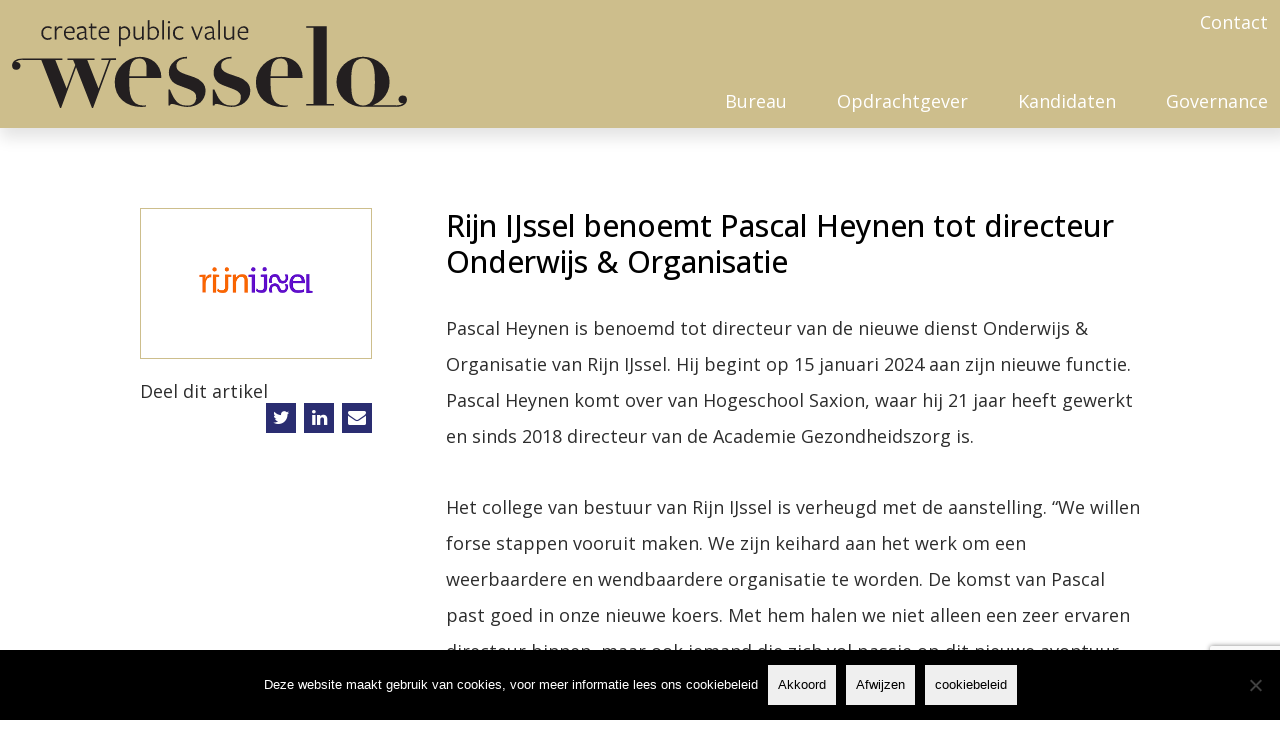

--- FILE ---
content_type: text/html; charset=utf-8
request_url: https://www.google.com/recaptcha/api2/anchor?ar=1&k=6Ldsf7gqAAAAALw12sjE1XZq8QkqNyWLhcG8e38d&co=aHR0cHM6Ly93ZXNzZWxvcHVibGljdmFsdWUubmw6NDQz&hl=en&v=PoyoqOPhxBO7pBk68S4YbpHZ&size=invisible&anchor-ms=20000&execute-ms=30000&cb=vi5o9exhys3x
body_size: 48223
content:
<!DOCTYPE HTML><html dir="ltr" lang="en"><head><meta http-equiv="Content-Type" content="text/html; charset=UTF-8">
<meta http-equiv="X-UA-Compatible" content="IE=edge">
<title>reCAPTCHA</title>
<style type="text/css">
/* cyrillic-ext */
@font-face {
  font-family: 'Roboto';
  font-style: normal;
  font-weight: 400;
  font-stretch: 100%;
  src: url(//fonts.gstatic.com/s/roboto/v48/KFO7CnqEu92Fr1ME7kSn66aGLdTylUAMa3GUBHMdazTgWw.woff2) format('woff2');
  unicode-range: U+0460-052F, U+1C80-1C8A, U+20B4, U+2DE0-2DFF, U+A640-A69F, U+FE2E-FE2F;
}
/* cyrillic */
@font-face {
  font-family: 'Roboto';
  font-style: normal;
  font-weight: 400;
  font-stretch: 100%;
  src: url(//fonts.gstatic.com/s/roboto/v48/KFO7CnqEu92Fr1ME7kSn66aGLdTylUAMa3iUBHMdazTgWw.woff2) format('woff2');
  unicode-range: U+0301, U+0400-045F, U+0490-0491, U+04B0-04B1, U+2116;
}
/* greek-ext */
@font-face {
  font-family: 'Roboto';
  font-style: normal;
  font-weight: 400;
  font-stretch: 100%;
  src: url(//fonts.gstatic.com/s/roboto/v48/KFO7CnqEu92Fr1ME7kSn66aGLdTylUAMa3CUBHMdazTgWw.woff2) format('woff2');
  unicode-range: U+1F00-1FFF;
}
/* greek */
@font-face {
  font-family: 'Roboto';
  font-style: normal;
  font-weight: 400;
  font-stretch: 100%;
  src: url(//fonts.gstatic.com/s/roboto/v48/KFO7CnqEu92Fr1ME7kSn66aGLdTylUAMa3-UBHMdazTgWw.woff2) format('woff2');
  unicode-range: U+0370-0377, U+037A-037F, U+0384-038A, U+038C, U+038E-03A1, U+03A3-03FF;
}
/* math */
@font-face {
  font-family: 'Roboto';
  font-style: normal;
  font-weight: 400;
  font-stretch: 100%;
  src: url(//fonts.gstatic.com/s/roboto/v48/KFO7CnqEu92Fr1ME7kSn66aGLdTylUAMawCUBHMdazTgWw.woff2) format('woff2');
  unicode-range: U+0302-0303, U+0305, U+0307-0308, U+0310, U+0312, U+0315, U+031A, U+0326-0327, U+032C, U+032F-0330, U+0332-0333, U+0338, U+033A, U+0346, U+034D, U+0391-03A1, U+03A3-03A9, U+03B1-03C9, U+03D1, U+03D5-03D6, U+03F0-03F1, U+03F4-03F5, U+2016-2017, U+2034-2038, U+203C, U+2040, U+2043, U+2047, U+2050, U+2057, U+205F, U+2070-2071, U+2074-208E, U+2090-209C, U+20D0-20DC, U+20E1, U+20E5-20EF, U+2100-2112, U+2114-2115, U+2117-2121, U+2123-214F, U+2190, U+2192, U+2194-21AE, U+21B0-21E5, U+21F1-21F2, U+21F4-2211, U+2213-2214, U+2216-22FF, U+2308-230B, U+2310, U+2319, U+231C-2321, U+2336-237A, U+237C, U+2395, U+239B-23B7, U+23D0, U+23DC-23E1, U+2474-2475, U+25AF, U+25B3, U+25B7, U+25BD, U+25C1, U+25CA, U+25CC, U+25FB, U+266D-266F, U+27C0-27FF, U+2900-2AFF, U+2B0E-2B11, U+2B30-2B4C, U+2BFE, U+3030, U+FF5B, U+FF5D, U+1D400-1D7FF, U+1EE00-1EEFF;
}
/* symbols */
@font-face {
  font-family: 'Roboto';
  font-style: normal;
  font-weight: 400;
  font-stretch: 100%;
  src: url(//fonts.gstatic.com/s/roboto/v48/KFO7CnqEu92Fr1ME7kSn66aGLdTylUAMaxKUBHMdazTgWw.woff2) format('woff2');
  unicode-range: U+0001-000C, U+000E-001F, U+007F-009F, U+20DD-20E0, U+20E2-20E4, U+2150-218F, U+2190, U+2192, U+2194-2199, U+21AF, U+21E6-21F0, U+21F3, U+2218-2219, U+2299, U+22C4-22C6, U+2300-243F, U+2440-244A, U+2460-24FF, U+25A0-27BF, U+2800-28FF, U+2921-2922, U+2981, U+29BF, U+29EB, U+2B00-2BFF, U+4DC0-4DFF, U+FFF9-FFFB, U+10140-1018E, U+10190-1019C, U+101A0, U+101D0-101FD, U+102E0-102FB, U+10E60-10E7E, U+1D2C0-1D2D3, U+1D2E0-1D37F, U+1F000-1F0FF, U+1F100-1F1AD, U+1F1E6-1F1FF, U+1F30D-1F30F, U+1F315, U+1F31C, U+1F31E, U+1F320-1F32C, U+1F336, U+1F378, U+1F37D, U+1F382, U+1F393-1F39F, U+1F3A7-1F3A8, U+1F3AC-1F3AF, U+1F3C2, U+1F3C4-1F3C6, U+1F3CA-1F3CE, U+1F3D4-1F3E0, U+1F3ED, U+1F3F1-1F3F3, U+1F3F5-1F3F7, U+1F408, U+1F415, U+1F41F, U+1F426, U+1F43F, U+1F441-1F442, U+1F444, U+1F446-1F449, U+1F44C-1F44E, U+1F453, U+1F46A, U+1F47D, U+1F4A3, U+1F4B0, U+1F4B3, U+1F4B9, U+1F4BB, U+1F4BF, U+1F4C8-1F4CB, U+1F4D6, U+1F4DA, U+1F4DF, U+1F4E3-1F4E6, U+1F4EA-1F4ED, U+1F4F7, U+1F4F9-1F4FB, U+1F4FD-1F4FE, U+1F503, U+1F507-1F50B, U+1F50D, U+1F512-1F513, U+1F53E-1F54A, U+1F54F-1F5FA, U+1F610, U+1F650-1F67F, U+1F687, U+1F68D, U+1F691, U+1F694, U+1F698, U+1F6AD, U+1F6B2, U+1F6B9-1F6BA, U+1F6BC, U+1F6C6-1F6CF, U+1F6D3-1F6D7, U+1F6E0-1F6EA, U+1F6F0-1F6F3, U+1F6F7-1F6FC, U+1F700-1F7FF, U+1F800-1F80B, U+1F810-1F847, U+1F850-1F859, U+1F860-1F887, U+1F890-1F8AD, U+1F8B0-1F8BB, U+1F8C0-1F8C1, U+1F900-1F90B, U+1F93B, U+1F946, U+1F984, U+1F996, U+1F9E9, U+1FA00-1FA6F, U+1FA70-1FA7C, U+1FA80-1FA89, U+1FA8F-1FAC6, U+1FACE-1FADC, U+1FADF-1FAE9, U+1FAF0-1FAF8, U+1FB00-1FBFF;
}
/* vietnamese */
@font-face {
  font-family: 'Roboto';
  font-style: normal;
  font-weight: 400;
  font-stretch: 100%;
  src: url(//fonts.gstatic.com/s/roboto/v48/KFO7CnqEu92Fr1ME7kSn66aGLdTylUAMa3OUBHMdazTgWw.woff2) format('woff2');
  unicode-range: U+0102-0103, U+0110-0111, U+0128-0129, U+0168-0169, U+01A0-01A1, U+01AF-01B0, U+0300-0301, U+0303-0304, U+0308-0309, U+0323, U+0329, U+1EA0-1EF9, U+20AB;
}
/* latin-ext */
@font-face {
  font-family: 'Roboto';
  font-style: normal;
  font-weight: 400;
  font-stretch: 100%;
  src: url(//fonts.gstatic.com/s/roboto/v48/KFO7CnqEu92Fr1ME7kSn66aGLdTylUAMa3KUBHMdazTgWw.woff2) format('woff2');
  unicode-range: U+0100-02BA, U+02BD-02C5, U+02C7-02CC, U+02CE-02D7, U+02DD-02FF, U+0304, U+0308, U+0329, U+1D00-1DBF, U+1E00-1E9F, U+1EF2-1EFF, U+2020, U+20A0-20AB, U+20AD-20C0, U+2113, U+2C60-2C7F, U+A720-A7FF;
}
/* latin */
@font-face {
  font-family: 'Roboto';
  font-style: normal;
  font-weight: 400;
  font-stretch: 100%;
  src: url(//fonts.gstatic.com/s/roboto/v48/KFO7CnqEu92Fr1ME7kSn66aGLdTylUAMa3yUBHMdazQ.woff2) format('woff2');
  unicode-range: U+0000-00FF, U+0131, U+0152-0153, U+02BB-02BC, U+02C6, U+02DA, U+02DC, U+0304, U+0308, U+0329, U+2000-206F, U+20AC, U+2122, U+2191, U+2193, U+2212, U+2215, U+FEFF, U+FFFD;
}
/* cyrillic-ext */
@font-face {
  font-family: 'Roboto';
  font-style: normal;
  font-weight: 500;
  font-stretch: 100%;
  src: url(//fonts.gstatic.com/s/roboto/v48/KFO7CnqEu92Fr1ME7kSn66aGLdTylUAMa3GUBHMdazTgWw.woff2) format('woff2');
  unicode-range: U+0460-052F, U+1C80-1C8A, U+20B4, U+2DE0-2DFF, U+A640-A69F, U+FE2E-FE2F;
}
/* cyrillic */
@font-face {
  font-family: 'Roboto';
  font-style: normal;
  font-weight: 500;
  font-stretch: 100%;
  src: url(//fonts.gstatic.com/s/roboto/v48/KFO7CnqEu92Fr1ME7kSn66aGLdTylUAMa3iUBHMdazTgWw.woff2) format('woff2');
  unicode-range: U+0301, U+0400-045F, U+0490-0491, U+04B0-04B1, U+2116;
}
/* greek-ext */
@font-face {
  font-family: 'Roboto';
  font-style: normal;
  font-weight: 500;
  font-stretch: 100%;
  src: url(//fonts.gstatic.com/s/roboto/v48/KFO7CnqEu92Fr1ME7kSn66aGLdTylUAMa3CUBHMdazTgWw.woff2) format('woff2');
  unicode-range: U+1F00-1FFF;
}
/* greek */
@font-face {
  font-family: 'Roboto';
  font-style: normal;
  font-weight: 500;
  font-stretch: 100%;
  src: url(//fonts.gstatic.com/s/roboto/v48/KFO7CnqEu92Fr1ME7kSn66aGLdTylUAMa3-UBHMdazTgWw.woff2) format('woff2');
  unicode-range: U+0370-0377, U+037A-037F, U+0384-038A, U+038C, U+038E-03A1, U+03A3-03FF;
}
/* math */
@font-face {
  font-family: 'Roboto';
  font-style: normal;
  font-weight: 500;
  font-stretch: 100%;
  src: url(//fonts.gstatic.com/s/roboto/v48/KFO7CnqEu92Fr1ME7kSn66aGLdTylUAMawCUBHMdazTgWw.woff2) format('woff2');
  unicode-range: U+0302-0303, U+0305, U+0307-0308, U+0310, U+0312, U+0315, U+031A, U+0326-0327, U+032C, U+032F-0330, U+0332-0333, U+0338, U+033A, U+0346, U+034D, U+0391-03A1, U+03A3-03A9, U+03B1-03C9, U+03D1, U+03D5-03D6, U+03F0-03F1, U+03F4-03F5, U+2016-2017, U+2034-2038, U+203C, U+2040, U+2043, U+2047, U+2050, U+2057, U+205F, U+2070-2071, U+2074-208E, U+2090-209C, U+20D0-20DC, U+20E1, U+20E5-20EF, U+2100-2112, U+2114-2115, U+2117-2121, U+2123-214F, U+2190, U+2192, U+2194-21AE, U+21B0-21E5, U+21F1-21F2, U+21F4-2211, U+2213-2214, U+2216-22FF, U+2308-230B, U+2310, U+2319, U+231C-2321, U+2336-237A, U+237C, U+2395, U+239B-23B7, U+23D0, U+23DC-23E1, U+2474-2475, U+25AF, U+25B3, U+25B7, U+25BD, U+25C1, U+25CA, U+25CC, U+25FB, U+266D-266F, U+27C0-27FF, U+2900-2AFF, U+2B0E-2B11, U+2B30-2B4C, U+2BFE, U+3030, U+FF5B, U+FF5D, U+1D400-1D7FF, U+1EE00-1EEFF;
}
/* symbols */
@font-face {
  font-family: 'Roboto';
  font-style: normal;
  font-weight: 500;
  font-stretch: 100%;
  src: url(//fonts.gstatic.com/s/roboto/v48/KFO7CnqEu92Fr1ME7kSn66aGLdTylUAMaxKUBHMdazTgWw.woff2) format('woff2');
  unicode-range: U+0001-000C, U+000E-001F, U+007F-009F, U+20DD-20E0, U+20E2-20E4, U+2150-218F, U+2190, U+2192, U+2194-2199, U+21AF, U+21E6-21F0, U+21F3, U+2218-2219, U+2299, U+22C4-22C6, U+2300-243F, U+2440-244A, U+2460-24FF, U+25A0-27BF, U+2800-28FF, U+2921-2922, U+2981, U+29BF, U+29EB, U+2B00-2BFF, U+4DC0-4DFF, U+FFF9-FFFB, U+10140-1018E, U+10190-1019C, U+101A0, U+101D0-101FD, U+102E0-102FB, U+10E60-10E7E, U+1D2C0-1D2D3, U+1D2E0-1D37F, U+1F000-1F0FF, U+1F100-1F1AD, U+1F1E6-1F1FF, U+1F30D-1F30F, U+1F315, U+1F31C, U+1F31E, U+1F320-1F32C, U+1F336, U+1F378, U+1F37D, U+1F382, U+1F393-1F39F, U+1F3A7-1F3A8, U+1F3AC-1F3AF, U+1F3C2, U+1F3C4-1F3C6, U+1F3CA-1F3CE, U+1F3D4-1F3E0, U+1F3ED, U+1F3F1-1F3F3, U+1F3F5-1F3F7, U+1F408, U+1F415, U+1F41F, U+1F426, U+1F43F, U+1F441-1F442, U+1F444, U+1F446-1F449, U+1F44C-1F44E, U+1F453, U+1F46A, U+1F47D, U+1F4A3, U+1F4B0, U+1F4B3, U+1F4B9, U+1F4BB, U+1F4BF, U+1F4C8-1F4CB, U+1F4D6, U+1F4DA, U+1F4DF, U+1F4E3-1F4E6, U+1F4EA-1F4ED, U+1F4F7, U+1F4F9-1F4FB, U+1F4FD-1F4FE, U+1F503, U+1F507-1F50B, U+1F50D, U+1F512-1F513, U+1F53E-1F54A, U+1F54F-1F5FA, U+1F610, U+1F650-1F67F, U+1F687, U+1F68D, U+1F691, U+1F694, U+1F698, U+1F6AD, U+1F6B2, U+1F6B9-1F6BA, U+1F6BC, U+1F6C6-1F6CF, U+1F6D3-1F6D7, U+1F6E0-1F6EA, U+1F6F0-1F6F3, U+1F6F7-1F6FC, U+1F700-1F7FF, U+1F800-1F80B, U+1F810-1F847, U+1F850-1F859, U+1F860-1F887, U+1F890-1F8AD, U+1F8B0-1F8BB, U+1F8C0-1F8C1, U+1F900-1F90B, U+1F93B, U+1F946, U+1F984, U+1F996, U+1F9E9, U+1FA00-1FA6F, U+1FA70-1FA7C, U+1FA80-1FA89, U+1FA8F-1FAC6, U+1FACE-1FADC, U+1FADF-1FAE9, U+1FAF0-1FAF8, U+1FB00-1FBFF;
}
/* vietnamese */
@font-face {
  font-family: 'Roboto';
  font-style: normal;
  font-weight: 500;
  font-stretch: 100%;
  src: url(//fonts.gstatic.com/s/roboto/v48/KFO7CnqEu92Fr1ME7kSn66aGLdTylUAMa3OUBHMdazTgWw.woff2) format('woff2');
  unicode-range: U+0102-0103, U+0110-0111, U+0128-0129, U+0168-0169, U+01A0-01A1, U+01AF-01B0, U+0300-0301, U+0303-0304, U+0308-0309, U+0323, U+0329, U+1EA0-1EF9, U+20AB;
}
/* latin-ext */
@font-face {
  font-family: 'Roboto';
  font-style: normal;
  font-weight: 500;
  font-stretch: 100%;
  src: url(//fonts.gstatic.com/s/roboto/v48/KFO7CnqEu92Fr1ME7kSn66aGLdTylUAMa3KUBHMdazTgWw.woff2) format('woff2');
  unicode-range: U+0100-02BA, U+02BD-02C5, U+02C7-02CC, U+02CE-02D7, U+02DD-02FF, U+0304, U+0308, U+0329, U+1D00-1DBF, U+1E00-1E9F, U+1EF2-1EFF, U+2020, U+20A0-20AB, U+20AD-20C0, U+2113, U+2C60-2C7F, U+A720-A7FF;
}
/* latin */
@font-face {
  font-family: 'Roboto';
  font-style: normal;
  font-weight: 500;
  font-stretch: 100%;
  src: url(//fonts.gstatic.com/s/roboto/v48/KFO7CnqEu92Fr1ME7kSn66aGLdTylUAMa3yUBHMdazQ.woff2) format('woff2');
  unicode-range: U+0000-00FF, U+0131, U+0152-0153, U+02BB-02BC, U+02C6, U+02DA, U+02DC, U+0304, U+0308, U+0329, U+2000-206F, U+20AC, U+2122, U+2191, U+2193, U+2212, U+2215, U+FEFF, U+FFFD;
}
/* cyrillic-ext */
@font-face {
  font-family: 'Roboto';
  font-style: normal;
  font-weight: 900;
  font-stretch: 100%;
  src: url(//fonts.gstatic.com/s/roboto/v48/KFO7CnqEu92Fr1ME7kSn66aGLdTylUAMa3GUBHMdazTgWw.woff2) format('woff2');
  unicode-range: U+0460-052F, U+1C80-1C8A, U+20B4, U+2DE0-2DFF, U+A640-A69F, U+FE2E-FE2F;
}
/* cyrillic */
@font-face {
  font-family: 'Roboto';
  font-style: normal;
  font-weight: 900;
  font-stretch: 100%;
  src: url(//fonts.gstatic.com/s/roboto/v48/KFO7CnqEu92Fr1ME7kSn66aGLdTylUAMa3iUBHMdazTgWw.woff2) format('woff2');
  unicode-range: U+0301, U+0400-045F, U+0490-0491, U+04B0-04B1, U+2116;
}
/* greek-ext */
@font-face {
  font-family: 'Roboto';
  font-style: normal;
  font-weight: 900;
  font-stretch: 100%;
  src: url(//fonts.gstatic.com/s/roboto/v48/KFO7CnqEu92Fr1ME7kSn66aGLdTylUAMa3CUBHMdazTgWw.woff2) format('woff2');
  unicode-range: U+1F00-1FFF;
}
/* greek */
@font-face {
  font-family: 'Roboto';
  font-style: normal;
  font-weight: 900;
  font-stretch: 100%;
  src: url(//fonts.gstatic.com/s/roboto/v48/KFO7CnqEu92Fr1ME7kSn66aGLdTylUAMa3-UBHMdazTgWw.woff2) format('woff2');
  unicode-range: U+0370-0377, U+037A-037F, U+0384-038A, U+038C, U+038E-03A1, U+03A3-03FF;
}
/* math */
@font-face {
  font-family: 'Roboto';
  font-style: normal;
  font-weight: 900;
  font-stretch: 100%;
  src: url(//fonts.gstatic.com/s/roboto/v48/KFO7CnqEu92Fr1ME7kSn66aGLdTylUAMawCUBHMdazTgWw.woff2) format('woff2');
  unicode-range: U+0302-0303, U+0305, U+0307-0308, U+0310, U+0312, U+0315, U+031A, U+0326-0327, U+032C, U+032F-0330, U+0332-0333, U+0338, U+033A, U+0346, U+034D, U+0391-03A1, U+03A3-03A9, U+03B1-03C9, U+03D1, U+03D5-03D6, U+03F0-03F1, U+03F4-03F5, U+2016-2017, U+2034-2038, U+203C, U+2040, U+2043, U+2047, U+2050, U+2057, U+205F, U+2070-2071, U+2074-208E, U+2090-209C, U+20D0-20DC, U+20E1, U+20E5-20EF, U+2100-2112, U+2114-2115, U+2117-2121, U+2123-214F, U+2190, U+2192, U+2194-21AE, U+21B0-21E5, U+21F1-21F2, U+21F4-2211, U+2213-2214, U+2216-22FF, U+2308-230B, U+2310, U+2319, U+231C-2321, U+2336-237A, U+237C, U+2395, U+239B-23B7, U+23D0, U+23DC-23E1, U+2474-2475, U+25AF, U+25B3, U+25B7, U+25BD, U+25C1, U+25CA, U+25CC, U+25FB, U+266D-266F, U+27C0-27FF, U+2900-2AFF, U+2B0E-2B11, U+2B30-2B4C, U+2BFE, U+3030, U+FF5B, U+FF5D, U+1D400-1D7FF, U+1EE00-1EEFF;
}
/* symbols */
@font-face {
  font-family: 'Roboto';
  font-style: normal;
  font-weight: 900;
  font-stretch: 100%;
  src: url(//fonts.gstatic.com/s/roboto/v48/KFO7CnqEu92Fr1ME7kSn66aGLdTylUAMaxKUBHMdazTgWw.woff2) format('woff2');
  unicode-range: U+0001-000C, U+000E-001F, U+007F-009F, U+20DD-20E0, U+20E2-20E4, U+2150-218F, U+2190, U+2192, U+2194-2199, U+21AF, U+21E6-21F0, U+21F3, U+2218-2219, U+2299, U+22C4-22C6, U+2300-243F, U+2440-244A, U+2460-24FF, U+25A0-27BF, U+2800-28FF, U+2921-2922, U+2981, U+29BF, U+29EB, U+2B00-2BFF, U+4DC0-4DFF, U+FFF9-FFFB, U+10140-1018E, U+10190-1019C, U+101A0, U+101D0-101FD, U+102E0-102FB, U+10E60-10E7E, U+1D2C0-1D2D3, U+1D2E0-1D37F, U+1F000-1F0FF, U+1F100-1F1AD, U+1F1E6-1F1FF, U+1F30D-1F30F, U+1F315, U+1F31C, U+1F31E, U+1F320-1F32C, U+1F336, U+1F378, U+1F37D, U+1F382, U+1F393-1F39F, U+1F3A7-1F3A8, U+1F3AC-1F3AF, U+1F3C2, U+1F3C4-1F3C6, U+1F3CA-1F3CE, U+1F3D4-1F3E0, U+1F3ED, U+1F3F1-1F3F3, U+1F3F5-1F3F7, U+1F408, U+1F415, U+1F41F, U+1F426, U+1F43F, U+1F441-1F442, U+1F444, U+1F446-1F449, U+1F44C-1F44E, U+1F453, U+1F46A, U+1F47D, U+1F4A3, U+1F4B0, U+1F4B3, U+1F4B9, U+1F4BB, U+1F4BF, U+1F4C8-1F4CB, U+1F4D6, U+1F4DA, U+1F4DF, U+1F4E3-1F4E6, U+1F4EA-1F4ED, U+1F4F7, U+1F4F9-1F4FB, U+1F4FD-1F4FE, U+1F503, U+1F507-1F50B, U+1F50D, U+1F512-1F513, U+1F53E-1F54A, U+1F54F-1F5FA, U+1F610, U+1F650-1F67F, U+1F687, U+1F68D, U+1F691, U+1F694, U+1F698, U+1F6AD, U+1F6B2, U+1F6B9-1F6BA, U+1F6BC, U+1F6C6-1F6CF, U+1F6D3-1F6D7, U+1F6E0-1F6EA, U+1F6F0-1F6F3, U+1F6F7-1F6FC, U+1F700-1F7FF, U+1F800-1F80B, U+1F810-1F847, U+1F850-1F859, U+1F860-1F887, U+1F890-1F8AD, U+1F8B0-1F8BB, U+1F8C0-1F8C1, U+1F900-1F90B, U+1F93B, U+1F946, U+1F984, U+1F996, U+1F9E9, U+1FA00-1FA6F, U+1FA70-1FA7C, U+1FA80-1FA89, U+1FA8F-1FAC6, U+1FACE-1FADC, U+1FADF-1FAE9, U+1FAF0-1FAF8, U+1FB00-1FBFF;
}
/* vietnamese */
@font-face {
  font-family: 'Roboto';
  font-style: normal;
  font-weight: 900;
  font-stretch: 100%;
  src: url(//fonts.gstatic.com/s/roboto/v48/KFO7CnqEu92Fr1ME7kSn66aGLdTylUAMa3OUBHMdazTgWw.woff2) format('woff2');
  unicode-range: U+0102-0103, U+0110-0111, U+0128-0129, U+0168-0169, U+01A0-01A1, U+01AF-01B0, U+0300-0301, U+0303-0304, U+0308-0309, U+0323, U+0329, U+1EA0-1EF9, U+20AB;
}
/* latin-ext */
@font-face {
  font-family: 'Roboto';
  font-style: normal;
  font-weight: 900;
  font-stretch: 100%;
  src: url(//fonts.gstatic.com/s/roboto/v48/KFO7CnqEu92Fr1ME7kSn66aGLdTylUAMa3KUBHMdazTgWw.woff2) format('woff2');
  unicode-range: U+0100-02BA, U+02BD-02C5, U+02C7-02CC, U+02CE-02D7, U+02DD-02FF, U+0304, U+0308, U+0329, U+1D00-1DBF, U+1E00-1E9F, U+1EF2-1EFF, U+2020, U+20A0-20AB, U+20AD-20C0, U+2113, U+2C60-2C7F, U+A720-A7FF;
}
/* latin */
@font-face {
  font-family: 'Roboto';
  font-style: normal;
  font-weight: 900;
  font-stretch: 100%;
  src: url(//fonts.gstatic.com/s/roboto/v48/KFO7CnqEu92Fr1ME7kSn66aGLdTylUAMa3yUBHMdazQ.woff2) format('woff2');
  unicode-range: U+0000-00FF, U+0131, U+0152-0153, U+02BB-02BC, U+02C6, U+02DA, U+02DC, U+0304, U+0308, U+0329, U+2000-206F, U+20AC, U+2122, U+2191, U+2193, U+2212, U+2215, U+FEFF, U+FFFD;
}

</style>
<link rel="stylesheet" type="text/css" href="https://www.gstatic.com/recaptcha/releases/PoyoqOPhxBO7pBk68S4YbpHZ/styles__ltr.css">
<script nonce="krbcrcxLyhETn7Z3hUYt9g" type="text/javascript">window['__recaptcha_api'] = 'https://www.google.com/recaptcha/api2/';</script>
<script type="text/javascript" src="https://www.gstatic.com/recaptcha/releases/PoyoqOPhxBO7pBk68S4YbpHZ/recaptcha__en.js" nonce="krbcrcxLyhETn7Z3hUYt9g">
      
    </script></head>
<body><div id="rc-anchor-alert" class="rc-anchor-alert"></div>
<input type="hidden" id="recaptcha-token" value="[base64]">
<script type="text/javascript" nonce="krbcrcxLyhETn7Z3hUYt9g">
      recaptcha.anchor.Main.init("[\x22ainput\x22,[\x22bgdata\x22,\x22\x22,\[base64]/[base64]/[base64]/[base64]/[base64]/UltsKytdPUU6KEU8MjA0OD9SW2wrK109RT4+NnwxOTI6KChFJjY0NTEyKT09NTUyOTYmJk0rMTxjLmxlbmd0aCYmKGMuY2hhckNvZGVBdChNKzEpJjY0NTEyKT09NTYzMjA/[base64]/[base64]/[base64]/[base64]/[base64]/[base64]/[base64]\x22,\[base64]\\u003d\\u003d\x22,\x22wr82dcK5XQ/Cl0LCi8OXwqJgRcK/BEfCmRPDmsOfw6LDvsKdUzLCo8KRGynCmm4Hf8OkwrPDrcK/w4QQN3dvdEPCk8Kow7g2ecO9B13DisKfcEzCi8ONw6FocsKHA8KiTcK6PsKfwqJRwpDCtA0FwrtPw4XDpQhKwqnCsHoTwq7DhmdOKMOrwqh0w5vDukjCkksrwqTCh8Obw7DChcKMw4BgBX1JZl3CojJHScK1XFbDmMKTWgNoa8O/[base64]/DqlvDi8OjwpU4esKtVMKZw5F6F8KxG8O9w6/CgHnCkcO9w6cBfMOleDcuKsOnw43Cp8Ovw7LCt0NYw6xPwo3Cj0M6KDxHw4nCgizDonsNZBouKhlHw4LDjRZfDxJaS8Kcw7gsw4DCscOKTcOcwq9YNMK/KsKQfHpaw7HDrzHDnsK/wpbCs03Dvl/DiBoLaAAtewA4bcKuwrZnwpFGIwUlw6TCrTd7w63CiW9DwpAPGXLClUY1w4fCl8Kqw71SD3fCnHXDs8KNHsKpwrDDjFMFIMK2wrDDrMK1I0g1wo3CoMOhXcOVwo7DpA7DkF0HfMK4wrXDmsOVYMKWwpVVw4UcLl/CtsKkBSZ8KhXCnUTDnsK1w4TCmcOtw6zCs8OwZMK9wrvDphTDiR7Dm2I/wpDDscKtSsKrEcKeLXkdwrMQwro6eA/Dggl4w7nCoDfCl012wobDjSXDt0ZUw5PDsmUOw5QBw67DrCjCmCQ/w5bCiHpjMGBtcVfDsiErLsOkTFXCgsOKW8OcwpZUDcK9wrHCnsOAw6TClS/CnngdBiIaCE0/w6jDkBFbWDPCgWhUwojCksOiw6ZNKcO/[base64]/KwV4w5HCjMKUw5PDr2bDiELCp3jCjFbCjSxJb8OgO3VnC8Kgw73DqgM1w5HClD7DscOWJsKeF3fDvMKaw4fCiQPDpxYcw6LCl1ItE2JDwo19PsOWQcKaw4bCkkTCszTCi8KvfcKULi5sYycOw4/[base64]/TVTCu8KuwoHDkj/[base64]/Dk1zDqXbDg1jCnnd4w7vDrsKQYsKRwr1JNEQHwqfDlcO8KXXDgGUPwo1Bw69/HMOCYm4kEMKtCm/ClSkgwptQwpXDqsOnLsKoEsOVw70ow67CnsK4bcKOeMKtCcKJPEN0wozCncKvJjvCmBzDu8KffgMzeghACCDCg8O6M8OCw5hNTMKZw6tuIlHCsgvCrHbCrF7CvcOAQz/DhMOoJ8KHw5kATcKGMDPCncKuDg0SdsKAFwJAw4RMWMK2QgfDv8OcwpHCshxBWcKXcDUzwowEw5nCssO0MsK3dsObw65ywoLDrsKww4HDg1MwLcOUwphowpHDpHsqw6vDqBDCn8KtwrsXwpXDsCLDtxZBw5ZYX8KFw4jCo3XDsMKfwrLDmsO5w7s/[base64]/w6bCk3HCh8OIBWtTw754fH0Yw63DlMOiw7kGwpwFw55Swq7DrEoUd1LCl0AhasKjOcKWwpfDmxfCsh/CjiIjcMKowoZ2FzvDisOUwoPCpCvClsONw4/DtklrMAPDmB7Dr8KUwrNyw4TClnF1wrnDr3Egw6DDp00sFcK4HsKgccKUwq0Iw4fDvsOaGkDDpS/DkAjCqUrDmHjDukvDphHCrsKONsK0FMKiHcKORFDCtVVnwrzDgXMGOR4HEBzDnHvCrx/Cs8KxTW5twrZcwrhEw5XDgMOcfU00w6jCvsKyw6PDiMOIwqrCl8OZIlXCvzs4MMK7wq3DgFYNwrx/[base64]/w5bCn8K7wqXCtGXDh8K+w55Kw6lgwploPsOtw5hyw7fCvg12JkjDnsKDw54mTARbw7nDgRDCvMKDw5wow6LDiRfDmEVAd0/Dl3vDlU4Kb2DDvC7CrMKfwr7DhsKlwrwTYMOGVMOnw4DDsQvCjRHCoj7Dhz/[base64]/DoB9IwqbCj8OOw6cjRsOpTMKxwrwcwoXDkRrDsMOowqHDv8K/[base64]/DhcOHbcKDdlTDhAjCr8KPLMOADcKFwocww5XCvAgIQsK9w60/wodBwpRxw5BKwrAzw6DDosK3cyrDkV9QciTDn3PCrTQMdxwcwoMzw6DDvsOgwpIVCcKpCGEjDcKXE8OtUsKewqo/[base64]/CisKHwr3CrsKoCBwbwp/[base64]/DnMKmw4DClcOfw594wqzDmMOQw6nDrcOhRiVzMcKtwqlyw6fCuVtrfmzDk0wOSsOgw57Dm8OZw5AsY8KfOcO/fcKYw6HCqwVOMMOEw7rDsl/DlsOCfidqwoHDrwl/GcOuVHjCncKFw5glwrRDwrTDhj9xwrPDucOPw4HCoXFSwrvCk8OEFjYfwp/CusKTQ8OGwolWZxEnw54iwqbChF4swrLCrHFxewzDtQLCoQfDqsKRIMOQwqYsfS7CpEDDggHClULDhVslw7dTwopvwoLClnvDsRHCj8OWWU3CnXPDtMKWIcKjNhp3FmDDhFRuworCv8KZw7fCkMO/wp/DljnCjF/Dk17DgSXDrsKDVMK4w5ANw618SUVlw7HDkm9aw64zBUFpw4pELcKwPyDCintIwoQKasKgJ8KwwrEYw6DDr8OVY8O0NMO7XV8uw7/DpMKoa39MccKwwqE0wqXDin7CsELCosKXwpIua0cTTFwMwqN7w7Imw5BJw5xOEXwMe0jDnQshwqZEwpNLw5DCvsOCw4zDlXrCq8O6OATDgjrDscOOwoJCwrcWHCXCuMK/RzJ7ZFJCBz7Dn0taw4LDp8OiEsO4ecK7eSYDw5kHwo3DoMKWwpVnEcODwrZ+esOPw78Kw5USAgk/w4zCrMO9wrDCgsKMVcOdw7NKwq3DisO+wq1hwqgXwobCsE0PTwXDksKGccKdw5hdZMO4eMKZPTvDqMOAE2l9woPDlsKsOsK4Pj7CnAjCocK/VcKiQsOKWMKxw40jw5vDtGJWw5USTcO7w7TDv8OXeiAww6TCgsOhaMKuUx0yw4ZSKcOlwq1WWsOzD8OHwr80w7/CpGMGEsK1I8KEN0vDk8KPfsOew6bCoCQCNTVmJlkkLi4pw6nCiikiTcO3w6TCiMORw43Dg8KMR8OfwoDDrMOPw6/Dsgh4cMOfbFfDg8OVwosWw7LDqsKxDsKKQ0bDv1TDgzJOw6zCh8KEw7ZEO2kUAcOuKxbCmcO+wqPCvFRkeMKMbALDmTdrw5zChcKGTS/Dv1Z1w5DCiCPCtBRUBWXDkhUxNy8XFcKkw6vDhCvDt8KeRkIowo5nw57Cl1YdA8KfNl/DmCdCwrTCu085HMOqw7nCnX1LLxPDqMK+cA5UTynDrzlYwq9Mwo8vfAUbw4UrIsKfaMKbM3cvElBLwpDDhcKrT0rDhxUZRQTCgndEb8KYEMK9w6hXTHhZw44Zw5nCpj3Cr8Kywr17an/Du8KMSkPCugI+w7tAHCNYCyVYw7HDisOaw7vDmcKHw6TDjVPCrFxVOcOXwpxvF8K0MELDoERywp7DqcOLwoTDmsKTw4TDgi7DkS/DssODwocLwobCh8O5eHpMcsKiw6LDi0rDuxPCuDHCmcK+HRJgHB4GXkYdw5k+w4dIwpTDm8K/wpNMw7HDuFrCh1vDiTQ6K8KNE1pzL8KXHsKdwpLDocKEURhBw5/DhcOFwpBZw4vDgMK7C0jDrcKZYi3Dk3shwosgaMKKS2hsw7YmwpcuwpbDkSnChBEvw5nCvMK5w5hIcMO+wr/DoMOAwqbDt1HCgh13bk/[base64]/Dk3XDhMOWdcOATcOpfzXCj8KAc8K6J0NWw6liw7HDhU/DucOWw6lowpYbQjdWw5zDvsO6w4vDlMO0wrvDtsKgwrEzwoZPYsKWRsKXwq7Cq8KHw7XCicKRwpEHwqPDmBdzOlw7UcK1w6EVw5HDr2nDhifCuMOvwpDDh0nCvMO9woELw4zDpH/CtyQzw68OLcKlKcKzR2XDksO7wrcMLcKnQTcLN8K5wqViw4jDiXfDo8O9w6sFK1cow5Q5UXVlw6xJWcOQCUXDusKGZELCn8K0FcKdGUTCnB/CrcOWw7jCj8KNFiBowpJywr9pLlNmKMOIPMKhwoXCoMORM0XDkcO1wrInwpw/w5QGwpbClcOYPcOmwoDDpjLDpC3CiMOtFsK8IWslw77DiMOiwrvDlAs5w4XDvcKywrcVUcOiQcO+OcORTSxbZMOFwpTDlBF/a8O7Vig8QizDkFjDtcKLS0Zxw4LCv1h+woROAAHDhX5CwpnDqyHCoXYzOVhUw6/DoVl5QcO0wroNwpXDvX08w63CnCtja8OLVcKKF8OtKsOwaFrCsSBAw5TDhiXDgzNzS8K6w70ywr/DocO8csOUCFzDsMO1b8O5YMKrw7rDqsK2Nx5ha8Oow4zCpyPCmnwVw4A+S8K9w5zDsMOvAVALdsOEw4bDo3IIRMKfw4/Cj2bDm8Ohw7tUfENlwrPCjXHCtcOLw70mwpXDnsOmwpzDiWByW23DmMKzLcKDwpbCgMKKwokYw5rCo8KbC1TDs8OwS0HCisK7TAPCl1/CncOGdxvCoRnDpMOTw7AgBcO5W8KuL8KmIz/[base64]/esOYw70fLcKFAVbDvQnDn8K9wpRUUljDuSHDp8KbfMOqfcO8HMOIw6tYDMKPbTZ+b3DDs0LDvsKhw6xiMkbDnCRLWyZcfzozGsOiwqzClsOdcMO5FnovCxrCsMO9O8KqCcKnwrkYasOXwoZ6BsKGw4FrACtTa24+ez8KTMOnblHCqU/Dsi4Qw5ECwobCtMOUS0psw6oZVcKLw7zCncK9w67CgsOEw4fDrsO0GsOTwrQ2woTCsXbDrsKpVsO7A8OOewbCg2tMw4oTd8KeworDqFd/wogWWsOhDBnDocOjw59MwqjCiUMuw6LCsFkvwp3DpAYIw5o1w4F5e17CgMO7fcO3w6QKw7DCs8KAwqvDm0nDrcKeNcKjw67DmsOAa8OJwqnCsm/Dt8OJEFLDh00ZXMOfwrXCocKZATlXw4VGwqECGFoRH8O/wpvDqcOcwrnCrnDDksO5w5BhZT3CgMOuPMOewpvCtSghwoXCr8O1wqEnO8K0wpxDQsKpAwvCn8OQPTzDiXHClA/Drn/DusOvw7NEwqvDpXEzGCxAwq3DhFzCqU1II2lDB8KIWcO1X1bDjcKZDFQUZSfDkU/DkMO1w6sqwovDisK0wpQAw7cZw4jCkSbDuMKtEFLCnGbDqXAyw6bDncKVw5RiRMO/[base64]/Ds3fCosKUw7nDkMKlbcOYGV3Dl8KBXElYMMKRw7dnOBbCql9sUsOhw7/[base64]/DnlJ8ZyvChcKEw5/[base64]/Cu8KCTMORw7osw6J5w5t6w5gEPsOHWi4Nwo9Ew6jCtMOlZF8uwofCkHUYDsKdw53ChsORw54VUGHCpsKIVcO0PwXDkzDDsxfDqsKHVw3CmF/CjU3Do8KIwpDCumsuJkcWSColWsK3bcKww4PCtWLDmkkSw6rCvEl9FFDDtD/[base64]/CscOEwqPCpsKfZcOzwq92BGEEATLCkXDCnkBlw6HDnMOKYy4wPMOYwqvCiB7Cgi5Ow6/DrnUgLcKVA2TDnh3Di8OFcsOrYQvCnsO4TcKhYsKXw57Ctn0HLVzDm1sbwphmwr/[base64]/wrzDtcKDecO9wpTDi2ZINcKRw5/DpsKvX8OPwr7Ch8OaGsKEw7N5wqF/aDUIAMOwGMKqwqtqwoA0woVdQ2VTCG/DmQLDmcOywpUWw4sKw53DoFlkf1DDj0V3D8O1FllJBMKCNcKswoXChMOqwr/DuX8yDMO9wqbDtMOhSVLCoSQiw5zDv8ObAcKqfGs9w77CpRJnQXcMw7Iow4YILMOQHMKMLjrDjcOdJH7DlsKKMX7DgsOSGypJATQmecOIwrQcDCYvwrFtVTnCilNzPyZdY3gQfzDDlMOWwr3CtMOgf8OjGE/CmjXDisKLacKkw5/CuzJfJRIpwp7DnsKdUTbDuMOxwp8VScOiwqhCwrvCsSLDlsO5ZC4QBXMYHsKOaGZRw6DCjR7DjTLCoG/Ct8K+w6vDhXNKfQgfwqzDol9pwohRw7ENFMOabwPDn8KxAMOAwql6c8O/w6vCosKIWCPCusKXwoRNw5bCo8OgCiwqCMKywqXDj8K9wpIaC1J7NmZwwo3CiMKCw7vDt8KFVsKhGMKAworCmsOwaGUcwpBfwqkzWUFfwqbClhbCnkh/[base64]/[base64]/Dl0vDgMK8GUsLbQ8nw5gFJmhPwqYfBcOlF01WaSzCo8OPw57DmcOtwq03w4shwopFIR/DklrDrcOaWSR8w5lYU8KeKcKxw7cDM8KjwoYWwox6WkJvw7d4w55lc8KcGT7CkTfCtAt9w47DscKDwqXCvsKvw6DDuCfCjznDvMK5JMOOw4PCtsOXQMK2w7TCkVVzwqcSbMK8w7cTw6x2wobCpMKVCMKGwoR1wqxcTgrDvsOXwpXCjRQcwqHChMK9GMObw5U1wovDli/DtcOxw4LCscOGMB3DiwXDhcO4w7kJw7bDssK7woVdw582F0LDpljCsUfClMO+AcKFw4oBCBDDj8OnwqpIIQ3DiMKrw6XDhgHCq8OCw5jCncOOT31resK/JSrCn8Onw5IeNsK1w75twpEaw6PCqMOtM2nCusK9azEfb8OSw7YzQlZ0N3fDllvDu1oJwo5SwppZOAg3IcOawqxcPAPCjiPDq0dDwotoAG/CtcOlf0bCusKYXUbCm8Ozwo1mL3dLQTAOLz/CgMOBw47CtljCssO9VcOrw7wqwrxyU8OQwqVxwpDCg8KjQMKEw7x2wptpScKcJ8OEw5IoEMKUP8Oew4l/wqoPexVjVGcMbMOKwq/DpTXCjVYtD0PDl8KqwpbDrsOPwobDnsOIDS4pw6kRX8OZFGnCkMKcwoVuw7/CvMOBLMOiwo3CplpGwr3CtcOFwrtnOjgwwozDh8KeZgcySkXCj8Opw5TDlEtmbMKSw6zDr8Kiwo7DsMKMEDnDtmrDmsKDHMOaw4pJXW95RDXDpHR/wp7Dsi90L8Olwo7DmsKNSS0Fw7EWwrvDm3nDlnEFw4wMH8OkcyFZw7jDvGbCvyVRY2TClTFvc8KuLMOfwrHDlk9Wwo0pQcOCwrfCksOgHMK7w4bChcKFw48BwqIBTcKlw7zDncKkQ1p8OsOJM8OAMcO3w6VTW3QCwqd4w4xrQCpGGRLDmH0/AcKpYl0HXXt8w5Z/NsKEw7DCqcOALSovw5NHeMK4PMOcwr0NUVzCpkccU8KScBjDm8OSPsONwq9HD8Kzw5jDoB4lwqwDw4JgMcKFA1LDmcOPRsKyw6LDqsOwwoxhZ1zCnkvDuDoqwoAWw6PCqcKjQ2HDjcOvL2fDtcO1Y8Kgcg3Cnhllw7tXwprCuzl/NcKSbR9xwq0SccKIwrjDpHjCvU/DmRvCgsOXwrfDjcKYWMOVd2wIw4VAVk5gasOfWlvDpMKvFsKywooxRjvDtREYTxrDtcKWw7IsaMKVVGt1w60kwoUuwqtwwrjCv3HCtcKiCUgwZcO8V8OzZ8K2TmRww7/DtG4Pwog+ZE7Cs8O6wr0fdXN2wogqwqjDkcKjOcKSE3EZfGLDgsOFZMOicMOhanQjNUXDq8KnbcOtw5TDjA3Dnnl4cULCrTQLZSg7w67DnSHClBzDrUbDmMOKwr7DvsORNcOxC8OHwo5RYX92fMKfwo/CosK0U8OYAFJ0dcO8w7tew6nDr2NbwobDt8OFwpIVwph+w7LCiy7Ds2LDuHPCrcK+a8KHVRpVwpTDnWPDqgQkSHbDnCPCrMOpwo3Do8OEHEFjwpnCm8KHRGXCr8OQw7V9w6pKIsKHLMO3JMKpw5ZmQcO7w5d9w5/[base64]/DhMOJHTjCi1Fcdy0TwpbDtsKkaQp9wrzCuMKnXmgbXcK3Kghmw5oIw65rQMOcw5hBwpXCviHCkMO4HcOKIFgTVF8DRsKzwqoTU8OGw6I4wpcNR3UqwpHDjkBBwprDhW3DkcKnB8KgwrFoS8KeMcOtcsOiwq/DhV84wpbCvcOTw4Esw4LDtcOxw4/CoXjDlcORw5IWDwLDosKPdTVmL8Kgwpgiw5dtWgFYw5dKwp4MAG3DnEkGFMKrOcONZcK/w5gRw68MwrbDrjt+TmbDoFE8w69pFilTMsKkw6PDojNLb1bCvhzCg8OcOsONw7nDlsOgVTErFSdtcRfCl07ClFjCgSUuw44ew6p/wrNRcgwpZcKTfwZmw4BQCCLCqcOxD3TCgsOOTsOlYsO7w4/[base64]/[base64]/DhjnDm8OhW8OrbsK/w6nDlMO+HcO0w5NZNcKlPmrClQsbw6YlXMOqfMKrZkgCw5UROcKxNEvDjsKJHg/[base64]/[base64]/[base64]/DocO2w6TDgcKBI8KXwpdaw4TDv0zCph52L3U6wpzCqMOHwrfCpsK8wqs0w7tBCsKzBF7Do8KRw4o5w7XCiTPDngU3w6/ChiFgaMKZw6LCnF5zwpcdEMKqw5VxABd2KRkQO8KfWVdtTsOdwpJXRnlPwpx2wrzDm8O5ZMOKw5HCtALDssKoT8KGwqsZNcKVw5tEwo4/SsOJe8O6VGHCvEvDk1vClsKlQ8OSwqhTV8K6w7EuE8OhKsO2WCTDkMOaNz7CnnLDmcKRWwvCly9wwq0DwozCisKOGjzDuMKOw6dAw6TCg1HDviDCjcKCCAwxccOjacKswo/Du8KKRsO2MGtZKBxPw7HCiUPDnsO8wrPCtcOXb8KJMQ7CrSlxwpPCkcOhwpPCncKoAzDDhEAGwrPCtMKFw4l9ZhnCvCEsw6BWwpHDrwFhP8OweD/DjcKQwq57fSJwS8K3w40Nw6vCv8KIwqFmwoXCmjEPw7YnLsOtdMOawq1iw5DDmsKqwqbCmkd4BzDCu1tRKsKUw7PDrFs8bcOIFMK2wr/Cr05YEyfClsKkRQrDkCc5A8Opw6fDpsOHR2HDoWXCn8KYEMOvEj3Dp8O/GsKawr3DmgMVwoPCjcOjOcKFQ8OYw73CjipwGAbDqVLDtBVXw4Raw4/CmMKgX8OTdsKQwplGDjNtwqPCiMO4w7nCssOPw7IiFDR3GcOXA8O1wr5fUzVmwrNXw6bDn8KAw7IXwofDpCdWwpHCr2cyw5LDpcOnIGXDt8OSwpFDw5nDkQjClFzDucK7w5Bhwr/Cp2zDscOew7AnX8OIVVjDvcKNwpsZOcKyC8O7wotuw4AKMsOswrBvw4EwBDrCvhoww7psIibDmhplP1vCmAbCp2AxwqM9w5DDtUFKecONesK0RBHCmsOnw7fCmFhww5bCiMOtA8O/CcOaeEInwpTDiMKzKcKAw6k+wr86wpnDrRnDvRd+e2E8e8OSw5EqKMO7w5LCgsKmw7kaUnR5wr3Dv1jCqsKoZQZvA0rDpzzDqyV6eVJUwqDDoC9HI8KHfMK+fADCtMOtw6/DvT3DtMOcXGLDg8O/woZ0w5dIeB5TShnDocO1G8OXX0x7K8OXw6NhwpHDviHDoVgiwpHCusOxJcOJDSbDiS51wpVfwr/DgMOLcGrColxHLcKCwqjCr8OeHsOpw6XCow/DnS8VScKqQQpbZsK6a8KSwpEDw60NwpzCucKnw77CqSw8w57CrwxgTsK4wqM4DcKSYUEyRsO5w5/Dj8K2w5HCklTCpcKawp3Dk1/Do1PDjh/DvMKbIhrCvgvDjBfCtDw8wqh+wqs1wo7DiidEwq7CnUAMw67DvzvCnE/CvxvDoMODw6cQw7nDsMKnFxbCrF7DhhdKIFPDisO6wp7CnMOQF8OSw7cUwpTDpR0qw4XCmEhOe8Kpw4fCmsO7GcKbwp5vwojDu8OJfcKxwqPCijDCn8O3H3ZTChNWw4/CqgDCrMKRwr92w6HCicKhwrjDpsKsw6ADHwotwroJwrpMJgUzScKzMXjDmRRLdsOywr8xw4AMwoXCtSjDqcKnbl/Ds8OQwrZ6w6cCOMOawp/[base64]/DtMOjw6PCrsOwLwDDnsOERMKRw7PDvyHCv8KJI1BXw5AWw6PCusKSw4NwUMK5dWnDmsKZw5nCqV/Dm8Opd8OOwqZiKB80HABwaWJZwrvDtsKDXk5jw6TDuzM4wrZFZMKKw4TCqsKuw4rCkkYwWgYJej1zG2QSw4LDviJOJcOTw4IHw57DtwpuCsO/IcKud8OHwoTCj8OfYkFUZgbDmEc0NsOJJSPChzkSwqXDqMOGecOmw7zDqzXCpMKcwoF3woYxY8KNw7zDgsOlw65kw5HDucODw73DnQzCoivCtWjCscKuw7bDjRXCq8O9wp/ClMK2OUoEw4hfw6dNQcOnagDDpcO7eDfDhsOIMCrCswvDu8O1JMOeaB4rwpjCtEgWw7EOw7s0w5LCuArDsMOpGsKJw6s5Zhg5BcOhRMKTIEbCtlASw6MWQFd1w5TCncObeBrCjjbCvMKCI2vDusOvSht/NcKww7zCrh59w7LDrsKLw5rCtnsnd8K3ZjUzYQYLw5I0Y3BxccKAw6VsE1hgUEnDuMOnw5/[base64]/[base64]/ChcOuKcKEwrPCj8OHw7DDjF4AE8KAw4HDmUhEYMONw6dUTVbDlChhQmsHw7XDsMOfwpDDmWjDmXNeZsK6ZkkUwq7DhnZBwqbDmDDCoGtuwrrCog8wGCbDlX1owq/[base64]/DhggfBzlqLyzCssKeYsKEV2k+wrcLd8Oiw5VfV8O9AcOPw4VaNHNow5rDs8OMQhLDvcKZw5Urw5XDn8KpwqbDn13DusKrwoJSKsKwZg3Cq8Ouw5nCiUFkHsO/wodiw4bDtjMrw77DncK5w5TDoMKhw60iw6XCq8KZwrEoW0RCMlFjaSrCl2ZPGkQVZxMAwqY4w49Ec8O5w7gOI2PDhMO1N8KFwoQ/w6sOw7zCkMKfXw5zBkbDuHUBwqbDvScYw7LCgcOQTMK4KRvDtMOxaXrDsWQGQULDhMK5w70/QMOfw5sTw79Pw650w6TDicKcesKQwp80w7wmbsK0O8KOw47Cv8KwAkoLw5HCoEsqLUYkTsOqdjh5wrXDvnbCtx5tYMKCeMKZRg3CjA/Du8O4w5HCpcKlw759OXfCvkRIw54/CxkXWsKZO15uEmPCrxV7A2VuVnJNRFIYEyzDqVgpWMKqw7x2wq7CoMO9JMKtw747w4RNaTzCssOswpdONSzCpixHw4DDr8KdI8O+wolTIMK/wo/[base64]/Dt8KoJ1fDgwnDhhrChTLCsUV9wp40TE/CnGPCpE85CMKVw7PDusKqVxrDr0p8w7zDocOnwqNFMFfDtcKMasKdJcO2w7JnRzDCmsKsakPCvsKaAHNrTcOpwp/CqhLClMKrw73CmiXCtjYrw7vDv8KKbsK0w7LDucKgw5rCnW/DjxRBFcOBE0HCrEvDinEtBMKfIB0ow5ltSR97JMOjwovCl8Knd8Knwo/CoHs8wq8EwozCtxnCt8Oqwpdtw43DhwzDkQTDtEppQsOMCmjCt1/Dvx/CsMOyw6YBw4TCvcOYMS/DgH9Bw6F4c8OGChPDtW4uHknCiMKxZ3VNwpRzw5R/w7cQwqtpTsKEIcOuw6dMwqAKC8KPcsO7wpE3w57DpAVfwrpNwojDqMK7w6fCmCdKw4/CqsO/LcOBw73Do8KMwrUfSm5uGcOzUcK8Cg08w5cTN8OMw7LDqg1uLzvCtcKew7RlacKyUV3Di8KwT05Swrwow43DqGvDlUxSPknCusO/LsKswqMqUlZWOwgPYcKKw5sNCMKBM8KcZQpFw7bCisKowqkDRnfCsBLCgcKOOCZaU8KxFUfDmFDCm1xbSBQ2w7bCl8KHwpbCoFfDpcO3wq4TPMKjw43Cl1vDnsK/SMKFwoU2KMKZwq3Dn3/[base64]/CvWDDs8K7NMKqwpxANTzCnEfCpMKOwp3CgMK3w4rCiC/CoMO8wovDrsOnwojCtcK7BMKzexMHKj3CuMOWw4bDsx8SABJZO8O/LxknwpPDlD7DlsO+wqvDp8Kjw57DpQfDryMtw6LCkzrDpVg/w4DCj8KAZ8K7w7fDu8OOw5s+wqVxw63ClWNkw6t/w4pNVcK+wrvDj8K9NMOtwqDCs0zDosKrwrPDnMOsfGzCs8Kew6I0w7Ybw4INw71Aw5zDo1PDhMK3w57CkMO+w7PCm8O/wrZawoXDmX7DjVYZw47DsyfCoMKTH19PSALDuXLColQiBXlrw67Cs8KhwoXDqsKtAMOPWzoAwpxTw41SwrDDncK6w59PPcO9cV87L8OVw5Qdw4h/SDV+w5IxdsOVwoMnw7rCqMO0w5wUwofDrMO/PsOMLsOofMKnw5PDkcKMwrAnNSQDblcWMsKdw6bDmcKPwpHCgMOfw5ZAwrs5BnElXRjClA9Vw64AJMONwrnCqSjDrcKae1vCocK3wqjDk8KkE8OQw4PDj8OTw6/DuGDCtH87wonCvMKLwoh5w4Jrw4TCm8KcwqcfF8K/[base64]/DkztsNHEFw7s2WsOnIMK/w4JHw5txKcK1w77Ckz7CsDPCi8Kqw5vCrcOoLQzDgTDDtDtuwpZbw41fClcjwrbDq8OeLldFIcOCw6poa01iw4EIOjPCuQVReMOOw5Q3wrtQesOpMsK4QS0Cw5bCgiN2BBYlcMOXw4skScK/w7jCuV0nwo7DiMOTwolIw5ZPw4/Cj8KmwrnCmMOCGkLDu8KWwodmw6ZFw6xdwrUhRsKfUcKxw5UPwpM0AC/[base64]/wqzDq27DiMOgERDCrcOGdmwhw6LDp17Do0TDpUwZwod0wo8Fw7RFwpvCnQLCogHDpCJmw6EQw4gLw6vDgMK5wqPCt8OaQ3XDv8OwGi4JwrIKwpNLw5wLw5spMC5Cw7HDpsOnw5vCv8KnwpdLfkBewqR9WwzCpsOSwr/[base64]/DggYmRxZywqnDh8O3wqtKw4rDqm7CvBjDj0wdwq3ChVDDmQfCtlwKw5FLHHZawrbDvTnCvsKpw7bCpjXDlMOgV8O1WMKUw64MO08Cw6crwponSAzDllzCoXLDqAjCni3CgMK1DsOiwo4gw4vDsH3Di8K5wpBowo/[base64]/YlTCrBrDn0fDuMOKw6zCt2lWwrI7dRdURMK8JVTClFItXmnDocKzwo3DnsK3UDnDksO6w5UlP8OEw7bDkMOMw5zCg8K0X8OtwpF7w40dwoLClMKtwpzDnsK8woXDrMKkwpDCtFRmDjzCjsOgR8KpAXhnwpBPw6HClMKNw5/[base64]/DjgwuwqjCmyHDgMKwBUVYw5FXEcOUw6NRW8OUZcKFCMKhw7PCm8KWwrYCEMKPw7BhKwHCji4jAWnDsylnZ8KnMMOsJ38Pw5gEwrjDssOfGMOvw5LCiMOiYMODScOqcMOqwr/DtX7Dgh1eZhkMw4jCgsK5AMO4w5rCvMKoPWAmRUZ4C8OGVXXDh8ODN2zCs241RsKkwrDDosKfw4pXfMKAI8K0wohUw5A/fm7CjsOpw57CusKeWhwhw7oFw7DCm8KibMKEJ8OFVsKHJsKrIyUXw78qBl0TCG3CjV5mwo/DsGNSw7xlHWEpasOYO8OXwqR0IsOvKBtkw68tSsOrw4YgRMOAw790w6szLDHDr8Oiw5x7FMKVw69hZsOZWWbCsEXCu03DgAXCnw/DiyV+L8OccsO8w5YcJg04GcK6wq7ClCkMQcKpw6VuXsKuCcOKw40mwqUNwoI+w6vDkVLCu8O3bsKHOMOVAHzDh8KrwoMOJ2zDhy1Gw6N8wpHDmSpHwrEhXVEbM0zChzYwW8KCLsKZw4p+EMOWw6fCtMKbwo8hFlXCrcOJw6fCjsKuBsKXWBdCCTA7w7E9wqQnw59Aw6/CqgfDpsOMw7gGwqUnJsOtbF7CgxFxw6nCp8Kjwq/DkgzDgmRDacOzZ8OfP8O/b8OCCnXCjlQaZgRoYFDDkA19wrrCkMOkHcKmw7QTQcOrKMK/[base64]/CqAgsSsKKw4vCjzoaa8Khw6LDncKNw5PDjmvCoVF4dcOjT8KLNcKXwp3Ds8KFFR1mwoDCncK/[base64]/w7LCkzTCoh5CVcO/w70UEw3Cn8K1E8OtVsOsZGwLdA7DqMOdeQV3e8OTRMOMw6Jea3jDjlUADSZcwoNEw74XSMKhccOkw53DgATContZXynDph3DhMKSWsKqJTICw5FjUTTChFRCw4Ntw6/CssOyaH/DrFTCmsKeSMK8f8K0w5Q2W8OQfcKvd33DmAJzFMOmw4jCuz0Nw5HDlcOuU8KveMKOPW1dw7FQw7lsw5Q/GDNaTU/Cs3bCo8OpAjYEw5LCs8Olw7DCmgtnw7g2wofDjUjDojIowqnCuMOCTMOJMcKrw4ZIE8K1wp8xwo7CtsKOQjACP8OaFcKmwonDrTg4w4kdwrvCsWPDoHNlSMKDw7gkwotzAwLDmsOWUUHCpFtcecKYN3DDvUzCpnvDhCkSNMKaG8KGw7vDvsKYw7XDoMK3XcKow6/CkUjDqGfDlnZNwrxhw5ZOwr50L8Kowp/[base64]/DhMO4w7drw6N9QsK9wpPClsK3wpvDn2zCl8KkJh5XVXDCjcOnw6d/NzI0w7rDogFdGsKlw60cHcKZWm/DogHCiXjCgUQOCyPDusONwr5OH8KiODbCq8OnNC5jwrbDicKuwpfDrlnDmEwDw4kIdcKdNMKRSxsvw5zCjwvDvcKGDWLDiDBWwrvCrMO9wqsQIcK/[base64]/ZcOlw5F7eRouUUw3a8KQeWzCiMKUWMOvw7rDnMOSO8Oiw6dMwqzCiMKlw5saw48gMcOXdjErw6d0Z8O1w4Ztwp1VwpjDm8KMwpvCvADCm8KGD8Kgb38kZR9WH8KXGsOlwo9HwpPDkcKmwqTDpsKow4rCnShnB0xkARJGfzB9w7HCp8K8JcKHfS/[base64]/DhnTCtUt6wqh5X8KWeMKpwo9KaREETMOUw6RNBMO0KAXDr3jCuR0EEWw2RsKiw7x1SMKywrgVw6tqw6bDtX53woJ0Ux3Dl8KzScOQBTDDrBFIWG3DtXbCo8OHUcOObiMEVHPDlsODwpDDlw3CshQVwrrCnA/CnMKdw6jDnsOEPMOYw4fDtMKKTA4ME8KYw7DDnm9Xw5vDo3vDrcKTNnzDoFJReVs3w6PCn1HCjMK1wrzDs3hXwqEWw5BrwosxbmnDoiLDrcK1w7nDjMKBQcKUQklATjvDn8KPNUvDpk8vwq3Ds1Vuw7VqEXBZAw54w6/DucKSIRAOwq/CoEUcw55QwpbCocONWxPCiMK4wrDCjG3DsBR1w4jCnsK/GcKbwovCscOYw5BRwpBsdMOBE8KZYMOSwoXCnMKFw4fDq3DDvhjDlsO9TMKSw5zCqMKGaMODwpsnZh7CiRDDiEV3wq/Cnj9jwovDpsOnEcOKX8OvEjrCiUTCi8O/M8O3woAsw4zDrcK+w5XDmC8oR8O8CkzDmW/CqF/CilrDp3A/w7QOG8K1w7fDosKzwqcVaXPCoV9oMUXDrMK7LcKNfgRBw48SWsOkcMOWwo/CkcOwVDvDjsKhwoLDviR5wp/[base64]/[base64]/DpMOqwq3DuVXDsjrChn3DnzDDgsKQUkLCrFUKXsK6w6d6w6rDimjDm8OrGFXDsVrDq8OQcMO2NsKrwovCknIMw44UwrZDLcKEwpoIwrDDkk3DpMKzCSjClF4ze8OyLWDDjiRlGk1rbsKfwpbDscOew7N/LlnCs8O4USAXw7s4NgfDsnDCpcOMW8KBXsKyRMO4w7rDiAHDp0HDosKIw4txwotyYcKewo7CkC3DuhXDkXHDrW/DsArCkRnDkT9/AUHDjQJYWwhHa8KpVTvDg8OnwpzDrMKAw4NBw5spw4DDm0HCnFNMTMKHfD82aCfCosKhCxPDjsO8wp/[base64]/[base64]/WsOmL0TDpMKQw7XCkRxDwo/[base64]/w6XDnMKCDgXDlzkxccOEEcO3w4PDuSU8w7lJw7/[base64]/DsDDCvRkECQXDgcO2wpsNwrxaC8Kdw5vDmMKMwprDq8OZwpfCisKjLsOsworClTnCu8KGwr0NZ8KNJEwqwpTClMOxw57DmgzDmlAKw7vDtGEmw7RKw77Cv8ORaBbDhcOEwoFxwrvCtEM/cSzDimPDrcKlw5vCpcKbJsOpw4p+EsKfw6rCn8OKGQ3Dtk3DrnVuwp3CgD/[base64]/Dj8OJBD9+MsKewodEZsKQwrfDpE4zSXZHeMKQdMKkw4rCnsOCwrQ8wqjDiRDCvsOIwpMBw6wtw6QTGDPDrkA9w5TCtlbDhcKTd8Ogwoshwp3CiMKcf8OJM8KLwqlZV1vCkQ11H8KUXsOvHsKkw6lUJHbCvsOpTMKuw5/[base64]/Cn8K6wp/ChCLCnMKhw53CrMOlR8O4XE4sL1NNLFzCl1F4w53DvEzCmMKSIgkWd8KKdSvDux/Ct3TDlcOAKsKlVRjCqMKTeiHCnMO/[base64]/[base64]/DncOuLMKcfcOQw6QVAMO+McKQw4I7wrDCksK6w6zDrA3DtMO/VcKkZBFLSQLDmcOkEMONw7/DtcOswox6w5rDjwg3DnTDhiMAbwcIBlVCw6l9NcKmwpFSVVrClyLDlMONw49iwr1sZMKwClfCqSNxa8KWUBZAw7LCi8O0bcKId3Ndw5NYEWrCr8OjUgPDhG9vw6/Cv8Kvw7p5w5vDmsKzD8OgTGXCunDCgsKTwqjCg2hBw5/DkMOXwofCljB4wqpawqQWX8KiYcKYwobDuWJ6w5UzwpTDtCczwrbDtsKgWmrDi8ONJ8OnKwcWB3vDjzJCwpLDvMO/EMO1woLCisO0JgkZw7thw6wOfMOZA8KtWh4CIMKbclItw4MjM8OqwpLCl1NLXcKsfcKUGMK4w7FDwqQ0wrrCm8O1w5zCgHYEWFXDrMK/w784wqI3LibDkgXDksOZEB/[base64]/I8KzBwzDv0zDkMOFVcK3Nh7DusOZwqLDikTCq8KjbjEcw5lNEyHCkXE9wrheI8OEwpFPCMOmfgnClmJlwpYDw7XDhlR4wpxbH8OGWkzCownCtVNbJ0JLwrJBwoPCsW1awpxfw4tJX2/ChMOtEsKJwrvCjVZoSwx0DzXDi8O8w4/CmMK7w4RaeMO/RWNZwpTDiClcw5nDrMK5OSDDu8Kcw5hK\x22],null,[\x22conf\x22,null,\x226Ldsf7gqAAAAALw12sjE1XZq8QkqNyWLhcG8e38d\x22,0,null,null,null,1,[21,125,63,73,95,87,41,43,42,83,102,105,109,121],[1017145,884],0,null,null,null,null,0,null,0,null,700,1,null,0,\[base64]/76lBhn6iwkZoQoZnOKMAhnM8xEZ\x22,0,1,null,null,1,null,0,0,null,null,null,0],\x22https://wesselopublicvalue.nl:443\x22,null,[3,1,1],null,null,null,1,3600,[\x22https://www.google.com/intl/en/policies/privacy/\x22,\x22https://www.google.com/intl/en/policies/terms/\x22],\x22Gc8wCqAPbDBcGFCoSo4uorNCUQOEUzq5WyorxYLulMk\\u003d\x22,1,0,null,1,1769006898383,0,0,[29,72,6],null,[242],\x22RC-6a1kwfOPjtVbmQ\x22,null,null,null,null,null,\x220dAFcWeA6pXQApgbzQryK3tdZeEP8zvahHsty8h0hpo-6L2jZFZ2BOJ_B3nbjOptcA29agWid7fvW95LDawJYzjS9McQm4aD21WQ\x22,1769089698401]");
    </script></body></html>

--- FILE ---
content_type: text/css
request_url: https://wesselopublicvalue.nl/wp-content/themes/wesselo/css/style24.css?v=520
body_size: 9368
content:
	@import url('https://fonts.googleapis.com/css2?family=Open+Sans:ital,wght@0,300;0,400;0,500;0,600;0,700;0,800;1,300;1,400;1,500;1,600;1,700&display=swap');
    @import url('https://fonts.googleapis.com/css2?family=Bodoni+Moda:ital,opsz,wght@0,6..96,400..900;1,6..96,400..900&display=swap');
html {min-height: 100%;position: relative; }
html, body{overflow-x: hidden;}
body.page{ margin:0px; }
*{outline: none}
*{-webkit-font-smoothing: auto; -webkit-font-smoothing:antialiased; outline: none}



.searchandfilter input, .searchandfilter textarea, .searchandfilter select{appearance:none; -moz-appearance:none; -webkit-appearance:none; border-radius: 0}
img{max-width: 100%}
body{color:#2d2d2d;padding:0;margin:0px auto;line-height:normal;font-size:18px; font-family: 'Open Sans', sans-serif;   background: #fff; font-weight:400}
p, img, a, input, select, div{ margin:0px; padding:0px; outline:none!important; box-shadow:none; border:0px; list-style:none; } 
h1, h2, h3, h4, h5, h6{outline:none!important; box-shadow:none; border:0px; list-style:none;   }
a{-webkit-transition: all 0.5s ease 0s; -moz-transition: all 0.5s ease 0s; transition: all 0.5s ease 0s;}
::-webkit-input-placeholder {opacity:1; color:#B5B8DE}:-moz-placeholder {opacity:1; color: #B5B8DE}::-moz-placeholder {opacity:1; color: #B5B8DE}:-ms-input-placeholder {opacity:1; color:#B5B8DE}
p{color:#2d2d2d;line-height: 2;margin-bottom:35px; font-size:18px} 
.home p{ line-height:2;}
a, .calander-main a:hover i{text-decoration:underline;color: #2a2d71;}
a:hover{color:#2a2d71}
a:hover, a:focus{text-decoration:none; outline:0;}
.z-index{ position:relative; z-index:99}
.theme{color:#f992b5}
.whiteTxt{color:#fff;}
.primaryBg{ background:#cdbe8c; }
.primarylightBg{ background:#cfc08e; }
.secondaryBg{ background:#e0d8b9;}

.secondaryBg.wit{ background:#fff;}
.secondaryBg.beige{ background:e0d8b9;}
.secondaryBg.lichtbeige{ background:#f3f2e6;}
.secondaryBg.blauw{ background:#2a2d71;}
.secondaryBg.donker{ background:#231f20;}

.blackBg{ background:#000000; color:#fff}
.darkBg{ background:#928967;}	
.mediumBg{ background:#e0d8b9;}
.lightBg{ background:#EFEBDE;}
.blueBg{ background:#2A2D71;}
.bluelightBg{ background:#47598A;}
.grayBg{ background:#C2C0B0;}
.sbold{ font-weight:600}
.mbold{ font-weight:500}
.bold{ font-weight:700}
.padd75{ padding:75px 0px}
.padd60{ padding:60px 0px}
.padd65{ padding:65px 0px}
.pt60{ padding-top:60px}
ul.list-style{ margin:0px; padding:0px;}
ul.list-style li{ margin:0px 0 15px 0; padding:0px;  position:relative; padding-left:53px}
ul.list-style li:before{ background:url(../images/icons.png) no-repeat; content:""; position:absolute; left:0; top:0; height:14px; width:26px; }
h1{font-size: 2rem; font-weight: bold; }
h2{font-size: 2rem;}
h2.h2, .f40{font-size: 2rem; font-weight:300; }
h3.f18{font-size: 1.8rem; }
h3{font-size: 1.8rem; }
h4{font-size: 1.6rem; }
h5{font-size: 22px; margin-bottom:15px}
.f24{ font-size:24px}
.f18{ font-size:18px}
.f19{ font-size:19px}
.f15{ font-size:15px}
.f22{ font-size:22px}
.white-txt{ color:#fff;}
.whitebg{ background:#fff;}
.sub-title{ color:#aa6706; font-weight:600; font-size:24px }
.zindex{ z-index:2;  position:relative}
.whitetxt{ color:#fff}
.heading-style h2{color:#1a97a3; position:relative; padding-bottom:33px; margin-bottom:25px}
.heading-style h2:before{background: rgb(26,151,163); background: linear-gradient(90deg, rgba(26,151,163,1) 48%, rgba(107,229,234,1) 52%); content:""; position:absolute; width:227px; height:2px; bottom:0 }
.heading-style.text-center h2:before{ left:50%;transform:translateX(-50%)}

.btn.btn-secondary{ border:#fff solid 1px; padding:12px 50px; background:none; text-decoration:none;  border-radius:30px	}
.btn.btn-secondary:hover{ background:#fff; color:#1a97a3; border:#fff solid 1px}
.blackOverlay{position:relative }
.blackOverlay:before{content:"";background-color:rgba(0, 0, 0, .6);position:absolute;left:0;top:0;width:100%;height:100% }
.links{ color:#928967 !important;  text-decoration:none; position:relative; font-size:28px }
.links:hover{ color:#928967;text-decoration:underline;  }
#cn-notice-buttons a {
    color: #cdbe8c;
}
.heading{ padding:30px 0px}
section.heading.team {
    padding: 0;
}
/*****css start*************/
	.hero { animation: marquee 90s infinite linear; }

 #scrollscreen {
    display: flex;
    flex-direction: column;
    align-items: center;
    justify-content: center;
    flex-direction: column;
    height: 301px;
    background-image: url(../images/W-logoslider-XL2.png);
    background-size: auto 295px;
    top: -55px;
    position: relative;
    opacity: 1;
    z-index: 0;
} 
  
.container, .container-lg {
    max-width: 1024px !important;
    //z-index: 3;
    position: relative;
}
.topcontentSection .container, .onecolumnlayout .container, .onecolumnContent .container {
   /* max-width: 830px!important;*/
}
.content p {     margin-bottom: 25px; }
.content.vervolg {     margin-top: 50px; }
.header-top .container-fluid {
    max-width: 1280px;
}
.header-top { padding-top:0;  width:100%; z-index: 10; top:0px; padding-bottom: 0px; position:fixed;
	-webkit-box-shadow: 5px 5px 15px 5px #0000001c;
    box-shadow: 5px 5px 15px 5px #0000001c;
}
.header-top .logo { margin-top:10px;    max-width: 395px;}
ul.headerSocial{ position:fixed; left:0; top:260px;  z-index:9; width:40px;}
ul.headerSocial li{ width:40px}
ul.headerSocial li:hover{ opacity:0.5}
.bannerSection{ background-repeat:no-repeat; height:450px;     background-size: cover; background-position: center center; margin-top: -50px;}
.teambanner {     margin-top: 0;     height: calc(100vh - 250px); }
.topLinks{ margin:10px 0 0 0; padding:0px; display: flex; justify-content: flex-end; }
.topLinks li{ margin:0px 0 0 20px; padding:0px; list-style:none;}
.topLinks li a{ color:#fff; text-decoration:none;}
.topMenu{ margin:30px 0 0 0px;     justify-content: flex-end;}
.topMenu li { margin-left:50px}
.topMenu li a{ text-decoration:none}
.recentWrap:before{ content:""; position:absolute; background:#e0d8b9; right:0; width:calc(100% - 50%); height:100% }
.recentWrap{ background:#f3f2e6; color:#000; position:relative} 
.recentWrap h2{ color:#fff; margin-bottom:0px;  position:relative; z-index:1} 
.recentWrap h2.h2{ color:#000;} 
.recentWrap  h2.darkBg.h2{ color:#fff;} 
.recentWrap .homeBlog{ font-size:30px; position:relative; z-index:1;  max-width:400px; margin:100px auto 130px;  } 
.recentWrap .homeVacatures{ max-width:400px; margin:100px auto 130px; }
.recentWrap .vacaturesList .recente-vacature{ border-bottom:#000 solid 1px; padding:30px 0 30px 0px; margin-right:30px}
.recentWrap .vacaturesList .recente-vacature a{ color:#000; text-decoration:none}
.recentWrap .vacaturesList .recente-vacature a:hover{ color:#000; text-decoration:none}
.recentWrap .vacaturesList .recente-vacature a h2{ color:#000; font-size:20px; font-weight:bold; margin-bottom:5px}
.recentWrap .vacaturesList .recente-vacature a i{ color:#000; font-size:18px; font-style:normal}
.recentWrap .vacaturesList .recente-vacature span{ color:#000; font-size:18px; display: none}
.recentWrap .vacaturesList .vacaturesoverflow{ overflow-y:scroll; height:650px; overflow-x:hidden; margin-bottom:50px}
.recentWrap .vacaturesList .vacaturesoverflow::-webkit-scrollbar { width: 15px; }
.recentWrap .vacaturesList .vacaturesoverflow::-webkit-scrollbar-track {  background:#7a7f81;}
.recentWrap .vacaturesList .vacaturesoverflow::-webkit-scrollbar-thumb { background: #000;}
.recentWrap .vacaturesList .vacaturesoverflow::-webkit-scrollbar-thumb:hover { background: #000; }
.recentWrap .homeBlog a.leesverder{ font-size:18px; display:block ; margin-top:5px; color:#928967;}
.recentWrap .links { font-size:40px; letter-spacing:-1px; background:url(../images/plus-icon.png) 0 13px no-repeat;     padding-left: 51px;  margin-left: -28px;}
.recentWrap .links:hover{ opacity:0.9; text-decoration:none;	}
.homeContent p{ font-size:26px; line-height:1.5; font-weight:300; color:#000; max-width:1000px; margin:auto;}
.bannerSectionBottom {     background-repeat: no-repeat;     height: 450px;     background-size: cover;     background-position: center center; }

img.alignright {
    float: right;
    margin-bottom: 20px;
}


.news-box {
    display: block;
    width: 25vw;
    position: absolute;
    z-index: 9;
    margin: 40px;
    padding: 30px 40px 40px 40px;
}
a .news-box {
    color: #231f20;
    background: #ccbf8ccc;
	-webkit-transition: all 0.5s ease 0s; -moz-transition: all 0.5s ease 0s; transition: all 0.5s ease 0s;
}
a:hover .news-box {
    background: #cdbe8c;
	-webkit-transition: all 0.5s ease 0s; -moz-transition: all 0.5s ease 0s; transition: all 0.5s ease 0s;
}
.news-box.linksonder {
bottom: 0;
}
.news-box.rechtsboven {
right: 0;
}
.news-box.rechtsonder {
right: 0;
bottom: 0;
}
.news-box h2 {
    font-size: 34px;
    font-weight: 300;
}
/***FLEXBOXES***/
section.flexbox {
  
}
.bannerSectionFlex{ background-repeat:no-repeat; height:450px;     background-size: cover; background-position: center center;}

.bannerText {
    display: block;
    width: 40vw;
    padding: 50px;
    margin: auto;
    padding-top: 100px;
}
.bannerText, .bannerText p {
    color: #fff;
    text-shadow: 5px 3px 5px black;
}
.bannerText.donker, .bannerText.donker p { color:#000; text-shadow: none;}

.photoarea {
    position: absolute;
    right: 0;
    width: calc(100% - 50%);
    height: 100%;
    top: 0;
}
section.twocolumnContent.photo {
    background-size: 50%;
    background-position-x: right;
    background-repeat: no-repeat;
}
section.twocolumnContent.photo-rechts {
    background-size: 50%;
    background-position-x: left;
    background-repeat: no-repeat;
}
.col-md-6.contentarea.photo {
    padding-top: 3rem!important;
    padding-bottom: 3rem!important;
}
.col-md-6.contentarea.photo.order-2 {
    padding-left: 40px;
}
.col-md-6.contentarea.white, .col-md-6.contentarea.white p {
    color: #fff;
	font-weight: 200;
}
.contentarea.white, .contentarea.white p, .contentarea.white h2, .contentarea.white a {
    color: #fff!important;
    font-weight: 200!important;
    text-decoration: none;
    font-size: 36px;
}
section.twocolumnContent.photo-rechts:before, section.twocolumnContent.photo:before  {
    content: "";
    background-color: unset;
}
/***footer****/
footer a{ color:#fff;}
footer a:hover{ color:#fff; text-decoration:none;}
footer{ background:url(../images/footer-bg1.jpg) repeat; padding-top:25px; color:#fff; }
footer address{ color:#fff; font-size:17px; font-weight:300; line-height:1.6; margin-left:30px}
footer address p{ color:#fff; font-size:17px; font-weight:300; line-height:1.6; }
footer address a{ color:#fff; text-decoration:none;}
footer address a:hover{ color:#fff;}
footer .socialmediaList{ margin-bottom:-20px}
footer .socialmediaList li { background:#928968; height:34px; width:34px; margin:0 0 0 15px; display:flex; justify-content:center; align-items: center; }
footer .socialmediaList li i.fa{ margin:0px; padding:0px; font-size:24px}
.footerLink a{ margin-left:15px;     text-decoration: none; font-weight:300}
img.logo-right {
    float: right;
    width: 265px;
    margin-top: 18px;
}
.footerLogo-right a {
    text-decoration: none;
}
.logo-right-payoff {
    font-size: 12px;
    font-weight: 300;
    display: block;
    width: 225px;
    text-align: right;
    float: right;
    margin-top: -10px;
    margin-bottom: -40px;
}
	

/**team page****/
.twocolumnContent{ position:relative; overflow: hidden;}
.twocolumnContent .container{ position:relative; z-index:3}
.twocolumnContent:before{ content:""; position:absolute; background:#f3f2e6; left:0; width:calc(100% - 50%); height:100%; top:0; }

.twocolumnContent.wit:before{ background:#000;}
.twocolumnContent.beige:before{ background:#f3f2e6;}
.twocolumnContent.lichtbeige:before{ background:#cdbe8c;}
.twocolumnContent.blauw:before{ background:#2a2d71;}
.twocolumnContent.donker:before{ background:#fff;}

.twocolumnContent.lichtbeige-full {background: #e0d8b9;}
.twocolumnContent.lichtbeige-full:before {background: #e0d8b9;}

.twocolumnContent p{ font-size:18px; line-height:2; padding-right:50px; color:#000}
.twocolumnContent .col-md-6 + .col-md-6{ padding-left:40px}

.teamSection .teambx{  height:315px; border-radius:100%; width:315px; overflow:hidden; margin-bottom:15px; position:relative; font-weight: 100; }
.teamSection .teambx:before{ content:""; position:absolute; background:#2A2D71; left:0; width:100%;  height:100%; opacity:0.75;  transition: .8s; top:0px; z-index:1}
.teamSection .teambx{     transition: .8s;}
.teamSection .teambx:hover:before{top:100%}
.teamSection .teambx .teaminfo { position: absolute; left: 56px; bottom: 54px; z-index: 1; color: #fff; word-break: break-all; transition: .8s; bottom:61px;}
.teamSection .teambx .teaminfo a{display:block}
.teamSection .teambx:hover .teaminfo{bottom:-72px}
.teamSection .teambx img{    transition: .6s;}
.teamSection .teambx:hover img{     transform: scale(1.2);}
.teamSection .teambx img.plus-icon {   width: 28px;     position: absolute;     margin-top: 140px;     margin-left: -64px; z-index: 5; }
.teamSection .teambx:hover img.plus-icon {  margin-left: 24px;   transform: scale(1);}
.teamSection .teambx .profiel-info {
    background: #060000;
	color: #fff;
    position: absolute;
    height: 100%;
    width: 100%;
    margin-left: 0;
	z-index: 1;
	opacity: 0;
}
.teamSection .teambx .profiel-info.toon {
    margin-left: 0;
    z-index: 2;
	opacity: 2;
	transition: .6s;
}
.teaminfo-top {
    position: absolute;
    left: 56px;
    z-index: 1;
    color: #fff;
    top: 61px;
}
.teaminfo-top a {
    text-decoration: none;
    color: #cdbe8c;
}
.teaminfo-top a:hover {
    text-decoration: underline;
}
.teaminfo-bottom {
    position: absolute;
    left: 56px;
    z-index: 1;
    color: #fff;
    bottom: 61px;
}
.partner_naam {
    font-weight: 600;
}
.functietitel {   word-break: break-all; width: 199px;}
.onecolumnlayout h2{ font-weight:bold; margin-bottom:30px}
.onecolumnlayout p{ line-height:2}

/**twocolumnlayout**/
.topcontentSection{ margin-top:20px; text-align:left;padding-bottom: 80px;}
.topcontentSection h2{ 
    font-size: 2rem;
    font-weight: bold;
    margin-bottom: 1.5rem;
}
.topcontentSection p { font-size:18px; line-height:2}
.contentarea h2{  font-weight:bold; letter-spacing: -1px;}
.contentarea p{ font-size:18px; line-height:2}
.twocolumnContent .col-md-6 + .col-md-6 p{ padding-right:0px}
.onecolumnContent.bottomContent h2{ font-weight:bold;}
/*.onecolumnContent.bottomContent p{ font-size:28px; line-height:1.8	}*/
.twocolumnContent .col-md-6.contentarea h2{ margin-bottom:1.5rem}
/*.twocolumnContent .col-md-6 + .col-md-6.contentarea h2{ margin-bottom:10px; font-size:32px}*/
.wp-video {
    max-width: 100%;
    height: auto;
    width: 100%!important;
}

.container-fluid.photocolumn {
    padding: 0;
}
.col-md-6.imagearea {
    padding: 0 0 0 0!important;
    margin: -54px 0 0px 0;
    background: #fff;
}
.col-md-6.contentarea {
    
}
.column-header {
    position: relative;
    height: 50vh;
    width: 100%;
    margin: 0;
    overflow: hidden;
}
.column-header img {
    position: absolute;
    top: 0;
    left: 0;
    bottom: 0;
    right: 0;
    object-fit: cover;
    width: 100%;
    height: 100%;
}
/***portfoliio***/
.portfolio-container {
    display: grid;
    grid-template-columns: repeat(3, 1fr);
    gap: 20px; /* Aanpassen indien nodig */
    margin: 0 auto 50px;
}

.portfolio-item {
    aspect-ratio: 1 / 1; /* Zorgt voor een vierkant formaat */
    display: flex;
    align-items: center;
    justify-content: center;
    border: solid 1px #000;
    padding: 20px; /* Aanpassen indien nodig */
}

.portfolio-item img {
    max-width: 100%;
    max-height: 100%;
    object-fit: contain; /* Zorgt ervoor dat de afbeelding netjes binnen het vierkant past */
}
/***vacatures***/
#vacature_list{ position: relative; z-index:1; }
.vacature_list .row{ margin:0 -5px}
.vacature_list .row .col-md-4{ padding:0 5px}
.vacature_list .row .col-md-4 h3 {
    font-size: 1.5rem;
}
.vacancyWrap{ position:relative; overflow:hidden; margin-bottom:10px}
.vacancyWrap .vacancyimg, .vacancyWrap .benoemingimg {width:100%; height:323px; background-size:cover; position:relative}
.vacancyWrap .vacancyinfo{position:absolute; top:0; height:100%; width:100%}
.vacancyWrap .vacancyimg:before{ content:""; position:absolute;  left:0; width:100%;  height:100%; opacity:1 } 
.vacancyWrap .benoemingimg::before, .benoemingimg::before 
{ 
    content:""; 
    position:absolute; 
    left:0; 
    width:100%; 
    height:323px; 
    -webkit-transition: background-color 500ms linear;
    -ms-transition: background-color 500ms linear;
    transition: background-color 500ms linear;	
	} 
a:hover .vacancyWrap .benoemingimg:before{
  -webkit-transition: background-color 500ms linear;
    -ms-transition: background-color 500ms linear;
    transition: background-color 500ms linear;	
}

.benoemingimg.color-1::before {
    background: #58172f;
}
a:hover .vacancyWrap .benoemingimg.color-1::before {
    background:#5b2c3b;
}
.benoemingimg.color-2::before {
    background: #928968;
}
a:hover .vacancyWrap .benoemingimg.color-2::before {
    background:#cdbe8c;
}

.benoemingimg.color-3::before {
    background: #43437b;
}
a:hover .vacancyWrap .benoemingimg.color-3::before {
    background:#28266e;
}





.vacancyWrap .vacancyinfo{ padding:30px 20px 20px 20px}
.vacancyWrap .vacancyinfo .overzicht_vacatures_titel{ position:relative; height:100%;}
.vacancyWrap .vacancyinfo .overzicht_vacatures_titel h3{  color:#fff;}
.vacancyWrap .vacancyinfo .overzicht_vacatures_titel a{ color:#fff}
.midTxt {margin-top: 20px;}
.vacancyWrap .vacancyinfo .bottomTxt { position:absolute; bottom:0px; left:0px;     display: flex; 	flex-wrap: wrap; font-family: "Bodoni Moda", serif;font-weight: 600; }
.vacancyWrap .vacancyinfo .bottomTxt, .vacancyWrap .vacancyinfo .midTxt { color:#fff }
.vacancyWrap .vacancyinfo .midTxt span.txt2{ font-weight:bold;display: block;min-height: 25px;width: 100%;}

.vacancyWrap.static-article {
    background: #d2036f;
    height: 323px;
    padding: 29px;
    background-image: url("../images/WG-teaser-320px-03.png");
    background-size: cover;
}
.vacancyWrap.static-article h3 {
    color: #fff;
}
.vacancyWrap.static-article .bottomTxt img {
    max-width: 75%;
}
.vacancyWrap.static-article .bottomTxt {
    bottom: 15px;
    display: flex;
    position: absolute;
}
article.col-md-4.col-sm-6 a {
    text-decoration: none;
}
.topcontent h2, .topcontent h1{font-weight:bold; color:#928968;}
.topcontent p{font-size:28px; max-width:713px; margin:auto; line-height:1.6; font-weight:300; margin-bottom:10px}

.contentbox { position:relative; padding:23px 0 20px 0}
.contentbox p{ margin-bottom:0px; padding-bottom:0px;}
.vacturelist {     /*margin-top: 70px; */}
.vacturelist h2{ font-weight:bold; margin-bottom:25px}
.vacturelist ul { margin:0px; padding:0px}
.vacturelist li { margin:0px 0 8px 0; padding:0px; list-style:none; display:flex; align-items:center;}
.vacturelist li .colorbx{ background:#928968; width:30px; height:30px; border:#cfc08e solid 1px; display: block; margin-right:20px}
.searchandfilter ul { display:flex!important; margin-top: 6px!important;}
.searchandfilter ul li { z-index:1;}
form#search-filter-form-159168 ul {
    padding: 0 0 10px 0;
}
.search-filter-results article.col-md-4.col-sm-6 {
    padding: 0 5px;
}
.searchandfilter h4 {
    padding: 11px 20px 0 0 !important;
    font-size: 18px !important;
    font-weight: 400 !important;
    float: left;
    padding: 0;
 }
.sf-field-taxonomy-categorie li, .sf-field-category li {
    cursor: pointer;
    position: relative;
    z-index: 99999;
    padding: 0px 10px 0 0px !important;
}
.sf-field-taxonomy-categorie li.sf-option-active, .sf-field-category  li.sf-option-active {font-weight:bold;}
.sf-field-taxonomy-categorie li input, .sf-field-category li input { 
    width: 30px!important;     height: 30px;     border: 0;     display: inline-block;     margin-right: 0px;     margin-bottom: -8px;
}

.sf-field-taxonomy-categorie li.sf-option-active:before, .sf-field-category li.sf-option-active:before { 
    content: "";
    position: absolute;
    width: 20px;
    height: 9px;
    border-left: #000000 solid 2px;
    border-bottom: #000000 solid 2px;
    transform: rotate(-49deg);
    left: 6px;
    top: 9px;
    cursor: pointer !important;
}
.sf-field-taxonomy-categorie li label, .sf-field-category li label {
    cursor:pointer; 
    text-transform: lowercase;
    margin-left: -40px;
    position: relative;
    z-index: 99999; padding:5px 0 5px 50px !important
}
.sf-field-taxonomy-categorie li.sf-item-73 input{ border: solid 1px #000;}
.sf-field-taxonomy-categorie li.sf-item-74 input{ border: solid 1px #000;}
.sf-field-taxonomy-categorie li.sf-item-75 input, .sf-field-category li input{ border: solid 1px #000;}	

/* Verberg de oorspronkelijke tekst van het tweede label */
.sf-item-74 .sf-label-checkbox {
    visibility: hidden;
    position: relative;
}

/* Voeg de nieuwe tekst toe met :after */
.sf-item-74 .sf-label-checkbox::after {
    content: "Reactietermijn verstreken";
    visibility: visible;
    position: absolute;
    left: 50px;
    top: 4px;
}


.vacature_list .row .col-md-4 .vacancyWrap.open-vacatures .vacancyimg:before{background:#928968; }
.vacature_list .row .col-md-4 .vacancyWrap.kandidaten-gepresenteerd .vacancyimg:before{background:#43437b; }
.vacature_list .row .col-md-4 .vacancyWrap.succesvol-afgerond .vacancyimg:before{background:#58172f; }

a:hover .vacancyWrap.open-vacatures .vacancyimg:before{background:#cdbe8c!important; }
a:hover .vacancyWrap.kandidaten-gepresenteerd .vacancyimg:before{background:#28266e!important; }
a:hover .vacancyWrap.succesvol-afgerond .vacancyimg:before{background:#5b2c3b!important; }

#search-filter-results-159168 {
    display: flex;
    flex-wrap: wrap;
    margin-left: -5px;
        width: calc(100% + 10px);
}
#search-filter-results-159168 h3 {
    font-size: 24px;
}
.col-sm-4.profiel {     margin-bottom: 40px; }
a.link-benoemingen {     display: block;     background: #231f20;     padding: 10px;     margin-top: 30px;     text-decoration: none;     color: #fff; }
a.link-open-vacatures {     display: block;     background: #cdbe8c;     padding: 10px;     margin-top: 0px;     text-decoration: none;     color: #fff; }
a:hover.link-benoemingen {     background: #000; }
a:hover.link-open-vacatures {     background: #928968; }
.vacancyimg:before {
  -webkit-transition: background-color 500ms linear;
    -ms-transition: background-color 500ms linear;
    transition: background-color 500ms linear;	
}
a:hover .vacancyimg:before{
  -webkit-transition: background-color 500ms linear;
    -ms-transition: background-color 500ms linear;
    transition: background-color 500ms linear;
}
span.status-vacature {
    display: block;
    font-weight: 200;
    margin-top: -20px;
    margin-bottom: 20px;
    font-size: 14px;
}
.vacature_list .row .col-md-4 .vacancyWrap.open-vacatures .overzicht_vacatures_titel h3,
.vacature_list .row .col-md-4 .vacancyWrap.open-vacatures .vacancyinfo .bottomTxt, .vacature_list .row .col-md-4 .vacancyWrap.open-vacatures .vacancyinfo .midTxt{ color:#000 }
.vacturelist li:nth-child(2) .colorbx{ background:#2a2d71;}
.vacturelist li:nth-child(3) .colorbx{ background:#000000;}	
.readmore a{ color:#2a2d71; text-decoration:none; position:relative;}
.readmore a:before{ width:13px; height:13px; border-bottom:#2a2d71 solid 1px;  border-left:#2a2d71 solid 1px; content:""; position:absolute; bottom:-20px; left:34px;     transform: rotate(
-45deg);  }

.bottomsection{ width:100%; height:250px;  margin-top:15px; position:relative; }
/*.bottomsection:before{ content:""; position:absolute; width:50%; height:100%; background:#eae5d1; left:0; top:0;}*/
.bottomsection  .owl-carousel .owl-stage-outer{ overflow: inherit;}

footer{ position:relative}
.scrolldown {     margin-top: -15px;     position: absolute;     display: block;     margin-left: auto;     margin-right: auto;     height: 0px;     width: 100%; }
.downarrow { position: absolute; width: 20px; height: 20px; left: calc(50% - 10px); top: -30px;}
.downarrow.vervolg {top: -30px;}
.home-next {     display: inline-block;     width: 20px;     height: 20px;     margin-top: -255px;     position: absolute; }
.vervolg-next {     display: inline-block;     width: 20px;     height: 20px;     margin-top: -180px;     position: absolute; }
.downarrow span:after{ width:13px; height:13px; border-bottom:#fff solid 1px;  border-right:#fff solid 1px; content:""; position:absolute; bottom:0px; left:0px;  transform: rotate(45deg); filter: drop-shadow(0px 0px 1px #000); }
.uparrow { position: absolute; width: 20px; height: 20px; margin-left:calc(50% - 6px); top: -30px;z-index: 10;}
.uparrow span:after{ width:13px; height:13px; border-top:#2a2d71 solid 1px;  border-left:#2a2d71 solid 1px; content:""; position:absolute; bottom:0px; left:0px;  transform: rotate(45deg);  }

.popup.blackBg{ position:relative; }
.popup.blackBg .popup-inner{ position:relative; z-index:1} 
.popup p { color: #828183;   line-height: 1.7; font-size: 16px; }
.popup .popup-content{ font-size:18px; max-width:500px}
.popup .popup-content .designation{ margin-bottom:35px; font-weight:300; display:block; color: #828183;  font-size:16px}
.popup .popup-content .c-info { position:absolute; bottom:30px; font-size: 16px;color: #928968;}
.popup .popup-content .c-info .tel{ color:rgb(205, 196, 144); text-decoration:none;}
.popup .popup-content .c-info ul{  margin:0px; padding:0px; list-style:none; display:flex}
.popup .popup-content .c-info li { background:#928968; height:34px; width:34px; margin:22px 15px 0 0px; display:flex; justify-content:center; align-items: center; }
.popup .popup-content .c-info li i.fa{ margin:0px; padding:0px; font-size:24px; color:#fff;}
.sub.c-info li { background:#928968; height:34px; width:34px; margin:10px 15px 0 0px; display:flex; justify-content:center; align-items: center; }
.sub.c-info li i.fa{ margin:0px; padding:0px; font-size:24px; color:#fff;}
.popup   .owl-carousel .owl-item img { max-width: 100%; height: 700px; object-fit: contain; width:auto;  }
.bottomsection  .owl-carousel .owl-item img { max-width: 100%; height: 1000px; object-fit: contain; margin-top: -290px;  margin-left: -147px;}
.owl-dots{display:none;}
.teamSection .owl-nav {width:100%; position:absolute; top:50%; right:0;   margin-top:-50px }
.teamSection .owl-nav button.owl-prev{ color:#2A2D71; font-size:30px }
.teamSection .owl-nav button.owl-prev,
.teamSection .owl-nav button.owl-next{ width:50px; height:50px}
.teamSection .owl-nav button.owl-prev span,
.teamSection .owl-nav button.owl-next span{border-top: #fff solid 1px;  border-left: #fff solid 1px; width: 20px; height: 20px; display: block; transform: rotate(-45deg); top: 0px; position: relative;
 font-size:0px;}
.teamSection .owl-nav button.owl-next span { border-left:none; border-top:none;  border-right: #fff solid 1px; border-bottom: #fff solid 1px;}
.teamSection .owl-nav button.owl-next.disabled span, .teamSection .owl-nav button.owl-prev.disabled span{ cursor:none;}
.teamSection .modal-dialog{ max-width:70%}
.teamSection .owl-nav button.owl-next{ right:0px; position: absolute; }
.teamSection .owl-nav button.owl-prev{ left:25px; position: absolute; }
 .btn-close{width:15px; height:15px; position:absolute; right:25px; border:#fff solid 2px; top:25px;     border-radius: 50%;
background:url(../images/closeIcon-w.svg) no-repeat;     background-size: 14px; background-position: center center; z-index:99; opacity:1}
.single-vacancy .vacancyimg, .single-post .vacancyimg{width:100%; height:323px; background:url(../images/W-vacature-320px-4.jpg) no-repeat; background-size:cover; position:relative; margin-top: 25px;}
.vacaturedetail-wrapper {
    padding-top: 50px;
}
.social-icons {     display: inline-block;     float: right; }	
.social-share {     display: block;     margin-top: 20px; margin-bottom: 0px;}
.social-share a {     color: #fff;     background: #2a2d71;     width: 30px;     height: 30px;     display: inline-block;     text-align: center;     padding-top: 2px;     margin-left: 3px; }
.vacancy-details{ padding-left:50px;    padding-bottom: 50px;}
.teamSection .slideclose { position: absolute; top: 32px; border: #45598a solid 1px; width: 32px; height: 32px; border-radius: 100%; text-align: center; text-decoration: none; margin-left: 37px; line-height: 30px; color: #45598a; z-index: 9999; left:50%;}
.postNavigation {     position: relative; top: 40px;margin-bottom: 80px;  margin-left: 90px;     display: block; }
.postNavigation a.prevLink, .postNavigation a.nextLink{ border-top: #45598a solid 1px;  border-left: #45598a solid 1px; width: 20px; height: 20px; display: block; transform: rotate(-45deg); top: 0px; position: relative;
 font-size:0px;}
.postNavigation a.nextLink { border-left:none; border-top:none;  border-right: #45598a solid 1px; border-bottom: #45598a solid 1px; margin-left:95px;}
.postNavigation .closeItem { position: absolute; top: -8px;  width: 41px; height: 41px; border-radius: 100%; text-align: center; text-decoration: none; margin-left: 45px; 
background:url(../images/close-icon.png) no-repeat;}

.d-flex.column {flex-direction: column;}

.vacancy-details h1{font-weight:500; font-size:30px; margin-bottom:30px; color:#000}
.vacancy-details h1 strong{font-weight:bold; }
.vacancy-details ul {padding-left: 0;}
.vacancy-details ul li{ margin-bottom:6px; display:block; line-height:1.6; position:relative;  padding-left:20px; color:#000 }
.vacancy-details ul li:before{ width:5px; height:5px; background:#000; content:""; position:absolute; left:0; top:13px; border-radius:50%}
.downloadbtn{background: #2a2d71;color: #fff; border-radius: 0px;width: 100%;display: inline-block;  justify-content: center; margin:25px 0 0 0px; padding:6px 25px}
.downloadbtn:hover{ background:#cdbe8c; color:#000;}
.contactbtn{background: #2a2d71;color: #fff; border-radius: 0px;width: 100%;display: inline-block;  justify-content: center; margin:5px 0 0 0px; padding:6px 25px}
.contactbtn:hover{ background:#cdbe8c; color:#000;}
.logo-opdrachtgever {     border: solid 1px #cdbe8c;     padding: 30px; }
.logo-opdrachtgever img {height: auto;}
.afbeelding-opdrachtgever {margin-top:25px;}
.heroBannerImg{ overflow:hidden; background:#000; height:60vh !important;      position: relative; }
.heroBannerImg video{
    width: 100% !important;
    height: 71vh !important;
    margin-top: 0px;
    margin-bottom: 0px;
    object-fit: cover;
    object-position: bottom;
}
video { object-fit: fill; position: absolute; }
.container.actueel {     padding-top: 50px; }
h2.news { font-size:30px;}
h2.news a { color:#000; text-decoration: none;font-size: 23px;}
.news-image img {     width: auto;     height: auto;     max-height: 150px;     max-width: 200px;     float: right; }
.nieuwscontent.specialsacties {     font-size: 18px;     line-height: 2; }
.row.news {     margin-top: 50px;     margin-bottom: 25px; }
.row.newsitem {     margin-bottom: 80px; }
.homevideo{ overflow:hidden; background:#000; height:calc(100vh - 236px) !important;      position: relative;}
.homevideo video{width:100% !important; height:100% !important; margin-top:-10px; margin-bottom:-10px}

.hero {
  height: 1000px;
  position:relative;z-index:2;
  background-repeat: repeat;
  text-align: center;
  top: -275px; 
	
}
.middleSection, .heroBannerImg{  margin-top:128px;}
@keyframes marquee {
  0% {
    background-position: 0;
  }
  100% {
    background-position: -4550px;
  }
}

label {
    display: inline;
}

.wpcf7-response-output {
    display: block;
    margin-bottom: 20px; /* Ruimte onder de foutmelding */
}

.wpcf7-form {
    display: flex!important;
    flex-direction: column!important;
}

.wpcf7-response-output {
    order: -1; /* Zorgt ervoor dat de foutmelding bovenaan komt */
}
.wpcf7 form.invalid .wpcf7-response-output, .wpcf7 form.unaccepted .wpcf7-response-output, .wpcf7 form.payment-required .wpcf7-response-output {
    border-color: #ffb900;
    background: #ffb900!important;
}
.wpcf7 form .wpcf7-response-output {
    margin: 20px 0!important;
    padding: 20px!important;
}
.wpcf7 form.sent .wpcf7-response-output {
    border-color: #46b450;
    background: #46b450!important;
    color: #fff !important;
    font-weight: 600!important;
}
.wpcf7 h3 {     color: #ffffff!important;     margin: -30px -30px 20px -30px;     padding: 10px 24px;     background-color: #f15a24;    border-radius: 10px 10px 0 0; }
input[type="button"], input[type="reset"], input[type="submit"] {     border: none;     background-color: #2a2d71;     color: #fff;     padding: 10px 30px;     border-radius: 0px;}

input, button, select, textarea {
    font-family: inherit;
    font-size: inherit;
    line-height: inherit;
    border-radius: 0px;
    border: 0px;
    padding: 10px;
}
input, textarea {
    background-color: #ffffff;
    border: 1px solid #231f20;
    width: 100%!important;
    margin-bottom: 20px;
}
.form-check-input[type=checkbox] {
    border-radius: 0;
    width: 10px !important;
}
.wpcf7-select.menu-from {
    border: solid 1px #000;
    width: 100%;
    margin-bottom: 20px;
}
.wpcf7-not-valid-tip {
    color: #dc3232;
    font-size: 0.8em!important;
    text-align: left;
    padding: 0 0 20px 0;
    margin-top: -10px;
}
::placeholder { 
  color: #cdbe8c;
  opacity: 1; 
}
:-ms-input-placeholder { 
  color: #cdbe8c;
}
.cfrow {
    display: flex;
    justify-content: space-between; /* Verdeel de ruimte gelijkmatig tussen de labels */
    gap: 5px; /* Zet 5 pixels ruimte tussen de labels */
}
.menu-from::after {
    content: "\25BC"; /* Unicode voor een neerwaartse pijl */
    position: absolute;
    right: 10px; /* Plaats de pijl 10px van de rechterrand */
    top: 50%;
    transform: translateY(-50%); /* Centreer de pijl verticaal */
    pointer-events: none; /* Zorg dat de pijl de klikbaarheid niet beïnvloedt */
    color: black; /* Kleur van de pijl */
    font-size: 12px; /* Grootte van de pijl */
}
.menu-from {
    color: #cdbe8c; /* Set the default color to red */
}
/* Ensure other options have the default color */
.menu-from option {
    color: black;
}
/* Keep the "Aanhef" option red */
 .menu-from option[value=""] {
    color: #cdbe8c;
}
label.cf33, label.cf50 {
    flex: 1; /* Zorgt ervoor dat de labels gelijke breedte hebben */
    text-align: center; /* Optioneel: centreer de tekst in de labels */
}
label.cf50.aanhef {
    max-width: 17.5%;
}
label.cf50.tussenvoegsel {
    max-width: 150px;
}

label.cf50.aanhef select {
    border: 1px solid #231f20;
    width: 100%;
    padding:10px;
    color: #cdbe8c;
}
label.cf50.aanhef option[value=""] {
    color: #cdbe8c;
}

label.cf50.aanhef option {
    color: black;
}
span#reageren {
    height: 20px;
    display: block;
}
form.solliciteren {
    margin-top: 30px;
    margin-bottom: 50px;
}

.form-check {
    display: flex;
    align-items: center;
    padding-left: 0;
    margin-bottom: 30px;
}
.form-check input[type="checkbox"] {
    width: 20px!important; 
    height: 20px; 
    margin-left: 10px; 
    margin-bottom:0!important;
}

.form-check label {
    margin: 0; 
}

.wpforms-form input[type=submit].wesselo:hover, 
.wpforms-form input[type=submit].wesselo:active, 
.wpforms-form button[type=submit].wesselo:hover, 
.wpforms-form button[type=submit].wesselo:active, 
.wpforms-form .wpforms-page-button.wesselo:hover, 
.wpforms-form .wpforms-page-button.wesselo:active {
    background: linear-gradient(0deg, rgba(0, 0, 0, 0.2), rgba(0, 0, 0, 0.2)), #cdbe8c !important;
}
.wpforms-form input[type=submit], 
.wpforms-form button[type=submit] {
    background-color: #cdbe8c!important;
    color: #000!important;
}
span#reageren {
    scroll-margin-top: 140px;
}
/* modal style */

.modal-content {
    position: relative;
    display: flex;
    flex-direction: column;
    width: 100%;
    pointer-events: auto;
    background-color: #fff;
    background-clip: padding-box;
    border: 0;
    border-radius: 0;
    outline: 0;
}
.modal-header {
    border-bottom: 0;
    border-top-left-radius: 0;
    border-top-right-radius: 0;
    background: #2a2d71;
    color: #fff;
}
.btn-close {
    background: url(data:image/svg+xml,%3csvg xmlns='http://www.w3.org/2000/svg' viewBox='0 0 16 16' fill='%23fff'%3e%3cpath d='M.293.293a1 1 0 011.414 0L8 6.586 14.293.293a1 1 0 111.414 1.414L9.414 8l6.293 6.293a1 1 0 01-1.414 1.414L8 9.414l-6.293 6.293a1 1 0 01-1.414-1.414L6.586 8 .293 1.707a1 1 0 010-1.414z'/%3e%3c/svg%3e) center / 1em auto no-repeat;
    opacity: .5;
}
span.fromcontent {
    padding-bottom: 20px;
    display: block;
}
/* end modal style */

@media (min-width:1440px) and (max-width:1920px) {
	.hero {
	  height: 1000px;
	  position:relative;z-index:2;
	  background-repeat: repeat;
	  text-align: center;
	  top: -275px;
	}
	#scrollscreen{
	  top: -150px;
	}
}

@media (max-width:1024px){
		.topLinks{display:none}
		.header-top .logo { margin-top: 0px;}
		.header-top{ padding:10px 0px}
		.teamSection .modal-dialog{ max-width:100%}
		.heroBannerImg{height:calc(100vh - 199px) !important;      }
		}
		
@media (max-width:990px){
.recentWrap .links{ font-size:30px;     margin-left: 0; padding-bottom:5px;     background-position: 0 5px;}	
.bannerSection{ height:350px}
.bottomsection{ height:500px}
.bottomsection .owl-carousel .owl-item img { height: 700px;     margin-top: -224px; }
.popup .popup-content { max-width: 100%; text-align: center; margin-top: 20px; margin-bottom: 25px; padding: 0 24px;}
.popup .popup-content .c-info ul{ justify-content: center;}
.popup .popup-content .c-info { position:relative; bottom:inherit}
video { object-fit: cover; }
.heroBannerImg{height:calc(100vh - 195px) !important;      }
#scrollscreen{  height: 450px !important; background-size: auto 450px;  top: -74px;}


}	

@media (max-width:767px){
.wesImg {width: auto !important; padding:0 15px;}
.header-top .col-md-5{ width:250px}
.header-top .col-md-7{ width:calc(100% - 250px)}
.socialmediaList, .footerLink  {display:none !important}
.footerLogo img{ width:200px !important}
.headerSocial{display:none;}
.recentWrap:before{display:none;}
.recentWrap .vacaturesList .recente-vacature a h2{     word-break: break-word;}
.homeContent p{ font-size:20px}
h2.h2, .f40, .topcontentSection h2,h2{ font-size:30px}
.recentWrap .homeVacatures, .recentWrap .homeBlog{    margin: 50px auto 60px;}
.uparrow { position: absolute; width: 40px;  height: 40px; left: inherit; bottom: 32px; top:inherit;right: 30px;}
.uparrow span:after { width: 30px; height: 30px; border-top: #fff solid 2px; border-left: #fff solid 2px; }
.bottomsection{     padding-top: 30px; padding-bottom:30px; background-size: 100%; height:auto; }	
.twocolumnContent .col-md-6 + .col-md-6 { padding-left: 30px;}
.topcontentSection p, .onecolumnContent.bottomContent p{ font-size:17px; line-height:1.6}
.twocolumnContent:before{display:none;}
.popup p{ margin-bottom:0px}
.popup .popup-content .designation{ margin-bottom:10px}
.bottomsection .owl-carousel .owl-item img { height: auto;     margin-top: 0px;  margin-left:0px}
.heroBannerImg{height:inherit !important;      }
.heroBannerImg video{ position:relative; height:50vh !important}
.news-box {
    display: block;
    width: calc(100% - 60px);
    font-size: 13px;
    position: absolute;
    z-index: 9;
    margin: 40px 30px;
    padding: 22px 25px 25px 25px;
}
.news-box h2 {
    font-size: 25px;
    font-weight: 300;
}
news-box.rechtsonder, news-box.rechtsboven, news-box.linksonder     {
    right: unset;
	top: unset;
    bottom: 0;
}
#scrollscreen{  height: 300px !important; background-size: auto 300px;  top: -74px;}
.vacancy-details{ padding-left:0px;    padding-top: 50px;}
.topcontentSection {
    margin-left: 20px;
    margin-right: 20px;
    padding-bottom: 40px;
}
.container-fluid.photocolumn {
    display: none;
}
.twocolumnContent p {
    padding-right: 0;
}
.col-md-6.contentarea {
    padding: 0 30px;
}
.text-center {
    text-align: center!important;
    padding: 0 30px;
}
.bannerSectionBottom {
    height: 25vh;
}
.heading {
    padding: 20px 0px!important;
}
img.logo-right {
    float: left;
    width: 255px;
    margin-top: 38px;
}
.logo-right-payoff {
    font-size: 10px;
    font-weight: 300;
    display: block;
    width: 210px;
    text-align: right;
    float: left;
    margin-left: 44px;
    margin-top: -3px;
    margin-bottom: 0px;
}
/** form **/
.cfrow {
    flex-direction: column; /* Plaats de labels onder elkaar */
}

.cf33, .cf50, label.cf50.aanhef, label.cf50.tussenvoegsel{
    width: 100%; /* Zorg ervoor dat elk label 100% breedte heeft */
    max-width: 100%;
}
label.cf50.aanhef select {
    margin-bottom: 14px;
}
/** portfolio **/
.portfolio-container {
    display: grid;
    grid-template-columns: repeat(2, 1fr);
    grid-auto-rows: 1fr;
    gap: 15px;
    margin: -30px auto 15px;
}

footer address, footer address p {
    margin-left: 5px;
    font-size: 14px!important;
    line-height: 24px!important;
}
.searchandfilter ul {
    flex-wrap: nowrap;
    flex-direction: column;
}
#search-filter-results-159168 {
    display: block;
    flex-wrap: wrap;
    margin-left: -5px;
        width: calc(100% + 10px);
}
.searchandfilter h4 {
    padding: 11px 20px 19px 0 !important;
    font-size: 18px !important;
    font-weight: 600 !important;
    float: unset;
}
}


.show{z-index:9;}
.modal{z-index:10;}


--- FILE ---
content_type: text/css
request_url: https://wesselopublicvalue.nl/wp-content/themes/wesselo/css/menumaker.css
body_size: 1731
content:
#cssmenu li.mobileMenu {display:none;}
#cssmenu{float:left;width:100%;  transition: all 0.5s ease 0s;}
#cssmenu #menu-button{display:none;}
#cssmenu ul{padding:0px;margin:30px 0 0px 0;float:right;}
#cssmenu > ul > li{display:inline-block;vertical-align:top;list-style-type:none; margin:0 0 0 45px;   position:inherit}
#cssmenu > ul > li:first-child{ margin-left:0px;}
#cssmenu > ul > li > a{display:inline-block;color:#fff; text-decoration:none; padding:25px 0px 15px 0px; font-size:18px;  font-weight: 400;     cursor: pointer;}
#cssmenu > ul > li:last-child{ margin-right:0px }
#cssmenu > ul > li.vacaturesmenu{ margin-right:0px }
#cssmenu > ul > li a:hover{text-decoration:none;color:#333; }
/*#cssmenu > ul > li.current-menu-item > a{text-decoration:none;color:#fff;}*/
#cssmenu > ul > li.current-menu-parent > a, .current-menu-item a {text-decoration:none!important;color:#000!important; font-weight:bold!important;}
#cssmenu > ul > li.current-menu-parent ul li.current-menu-item  a{color:#fff; font-weight:bold;}
.cssmenu li .sub-menu{ width:100%; position:absolute;  z-index:100;  background:#fff; display:none; margin-top:0px; text-align:left;  }
.sub-menu:before { content: ""; position: absolute; left: -100%; top: 0px; background: #fff;   width: calc(100% - -100%); height: 100%;  box-shadow: rgb(0 0 0 / 10%) 0px 6px 15px;
/*animation: growDown 100ms ease-in-out forwards;*/  }
.sub-menu:after { content: ""; position: absolute; left: -100%; top: -10px;  width: calc(100% - -100%); height: 10px;  box-shadow: rgb(0 0 0 / 12%) 0px 12px 15px;}
.site-header.stricky .cssmenu li:hover > .sub-menu{ top: 3.65rem; }
.sub-menu li:hover > .sub-menu{ top:0; left:100%;}
@keyframes growDown {
  0% 
  { transform: scaleY(0) 
  }
  80% {
    transform: scaleY(1)
  }
  100% {
    transform: scaleY(1)
  }
}


 #cssmenu > ul > li .sub-menus{ width:100%; position:absolute;  z-index:99;  background:#2A2D71; margin-top:0px; text-align:left;   display: none; }
.sub-menus:before { content: ""; position: absolute; left: -100%; top: 0px; background: #2A2D71;   width: calc(100% - -100%); height: 100%;  box-shadow: rgb(0 0 0 / 40%) 0px 6px 15px;}
.sub-menus:after { content: ""; position: absolute; left: -100%; top: -10px;  width: calc(100% - -100%); height: 10px;  box-shadow: rgb(0 0 0 / 40%) 0px 14px 15px;}
#cssmenu > ul > li .sub-menus li { color:#fff !important}
#cssmenu ul ul.sub-menus{padding:15px 0 5px 0; margin:0px 0px 0px -142px;}
#cssmenu ul li:nth-child(2) ul.sub-menus{  margin-left:-51px }
#cssmenu ul li:nth-child(3) ul.sub-menus{  margin-left:-97px }
#cssmenu > ul > li#menu-item-86809.current-menu-ancestor .sub-menus,
#cssmenu > ul > li#menu-item-86813.current-menu-ancestor .sub-menus,
#cssmenu > ul > li#menu-item-86960.current-menu-ancestor .sub-menus{display:block !important}
#cssmenu > ul > li#menu-item-86809 .sub-menus li,
#cssmenu > ul > li#menu-item-86960 .sub-menus li,
#cssmenu > ul > li#menu-item-86813 .sub-menus li{ top: -3px;}
#cssmenu > ul > li#menu-item-86809 .sub-menus li{    width: 237px;}
#cssmenu > ul > li#menu-item-86813 .sub-menus li{    width: 216px; }
#cssmenu ul ul.sub-menu{padding:15px 0 5px 0; margin:0px 0px 0px -142px;}
#cssmenu ul li:nth-child(2) ul.sub-menu{  margin-left:-75px }
#cssmenu ul li:nth-child(3) ul.sub-menu{  margin-left:-95px }
#cssmenu > ul > li.current-menu-ancestor ul.sub-menu li.current-menu-item  a{color:#2A2D71; font-weight:700;}
#cssmenu ul ul li{list-style-type:none;     position: relative; width:230px;  margin-left: -30px; text-align:right;}
#cssmenu ul ul li:last-child{border-bottom:none}
#cssmenu ul ul li.menu_head { margin-top:5px; }
#cssmenu ul ul li.menu_head a { font-size:20px; color: #fff;  padding: 0px 20px 0px; }
#cssmenu ul ul li.menu_head a:hover { text-decoration:none; }
#cssmenu ul ul li.menu_head a:before { display:none; }
#cssmenu ul ul li br{display:none;}
#cssmenu ul ul li a {padding:7px 0px 7px 15px;font-size:16px;display:block;text-decoration:none;color:#000;font-weight:500; position: relative; }
#cssmenu ul ul li a:hover  {  color:#000; font-weight:bold}
#cssmenu ul ul li a:before { content:''; color: #fff; ; position: absolute; left:0px; display:none }
#cssmenu ul ul li a:hover:after{display:none;}

/**mobile style***/
#cssmenu.small-screen{display:inline-block;vertical-align:top; } 
#cssmenu.small-screen ul{width:100%;display:none;margin-top:66px;position:absolute;left:0;z-index:999;background:#fff;text-align:left; }
#cssmenu.small-screen.align-center > ul{text-align:left;}
#cssmenu.small-screen ul li{width:100%;border-top:1px solid #ceccbf;position:relative; margin:0 0px; text-align:left;}
#cssmenu.small-screen ul li:first-child{  border:none;}
#cssmenu.small-screen ul ul.sub-menu{ padding:0 0px}
#cssmenu.small-screen ul li a,
#cssmenu.small-screen ul ul li a{width:100%;border-bottom:0;padding:13px 47px 13px 47px;color:#000; text-transform:uppercase;font-weight:normal; font-size:15px}
#cssmenu.small-screen ul ul li a{ padding-left:0px }
#cssmenu.small-screen ul ul li:hover > a,
#cssmenu.small-screen ul ul,
#cssmenu.small-screen ul ul ul,
#cssmenu.small-screen.align-right ul ul{position:relative;left:0;top:0;width:100%;margin:0;text-align:left; 	}
#cssmenu.small-screen > ul > li.has-sub > a:after,
#cssmenu.small-screen > ul > li.has-sub > a:before,
#cssmenu.small-screen ul ul > li.has-sub > a:after,
#cssmenu.small-screen ul ul > li.has-sub > a:before{display:none;}
#cssmenu.small-screen #menu-button{display:block;cursor:pointer;float:right;position:relative;top:25px;width:33px;height:30px; margin-right:12px;}
#cssmenu.small-screen #menu-button:after{position:absolute;top:10px;right:0px;display:block;height:12px;width:32px;border-top:2px solid #000 ;border-bottom:2px solid #000 ;content:'';}
#cssmenu.small-screen #menu-button:before{position:absolute;top:0px;right:0px;display:block;height:2px;width:32px;background:#000 ;content:'';}
#cssmenu.small-screen #menu-button.menu-opened:after{top:8px;border:0;height:2px;width:32px;background:#000 ;-webkit-transform:rotate(45deg);-moz-transform:rotate(45deg);-ms-transform:rotate(45deg);-o-transform:rotate(45deg);transform:rotate(45deg);}
#cssmenu.small-screen #menu-button.menu-opened:before{top:8px;background:#000 ;width:32px;-webkit-transform:rotate(-45deg);-moz-transform:rotate(-45deg);-ms-transform:rotate(-45deg);-o-transform:rotate(-45deg);transform:rotate(-45deg);}
#cssmenu.small-screen .submenu-button{position:absolute;z-index:99;right:0;top:0;display:block;border-left:1px solid rgba(255, 255, 255, 0.5);height:37px;width:46px;cursor:pointer;}
#cssmenu.small-screen .submenu-button.submenu-opened{background:#fff  ;}
#cssmenu.small-screen .submenu-button.submenu-opened:after{background:#cdc490; }
#cssmenu.small-screen .submenu-button.submenu-opened:before{ border-right: #cdc490 solid 2px; border-bottom: #cdc490 solid 2px;  border-top: none; }
#cssmenu.small-screen .submenu-button:before{position:absolute;top:20px;right:20px;display:block;width:10px;height:10px; content:''; border-right: #cdc490 solid 2px; border-top: #cdc490 solid 2px; transform: rotate(45deg);} 

@media (min-width:1041px){
	.cssmenu li:hover .sub-menu{ display:block !important;  }
	 #cssmenu > ul > li .sub-menus{display:none }
	.cssmenu li:hover > .sub-menu{  opacity:1; display:block !important }
	.cssmenu li .sub-menu{ display:none !important;  perspective: 1000px; /*animation: growDown 750ms ease-in-out forwards;*/  transform-origin: top center;}
}

@media (max-width:1040px){
	.middleSection, .heroBannerImg { margin-top: 86px; }
	.header-top{ padding-bottom:10px}
	#cssmenu > ul > li#menu-item-86809.current-menu-ancestor .sub-menus,
	#cssmenu > ul > li#menu-item-86860.current-menu-ancestor .sub-menus,
	#cssmenu > ul > li#menu-item-86813.current-menu-ancestor .sub-menus {display:none !important}
	.sub-menu:after{display:none }
}

@media (max-width:1024px){
	.sub-menu:before, .sub-menu:after{display:none;}
	#cssmenu li.mobileMenu {display:block;}
	.sub-menu:after{    top: -56px; width: 100%;  height: 10px; left:0px;}
	#cssmenu li.menu1{ background:#e6e2c7; } 
	#cssmenu li.menu1 a{ color:#928c67;} 
	#cssmenu li.menu2 a{ color:#928c67 !important;} 
	#cssmenu li.menu2{ background:#000; } 
	
	}
@media (max-width:1023px){
	#cssmenu.small-screen ul{     margin-top: 76px;}
	#cssmenu.small-screen #menu-button{     right:5px;}
}

@media (max-width:767px){
	#cssmenu.small-screen #menu-button{     top: 18px; }
	#cssmenu.small-screen ul{     margin-top: 60px;}
	.middleSection, .heroBannerImg { margin-top: 70px; }
}
@media (max-width:479px){
	#cssmenu ul ul.sub-menu{ padding:0 20px}
	#cssmenu.small-screen ul li a, #cssmenu.small-screen ul ul li a{ padding-left:20px}	
}

--- FILE ---
content_type: text/css
request_url: https://wesselopublicvalue.nl/wp-content/themes/wesselo/style.css?ver=6.9
body_size: 331
content:
/*
Theme Name: vBase
Theme URI: https://wordpress.org/themes/
Author: Vactik
Author URI: https://wordpress.org/
Description: Thema voor de Wesselo & Partners website.
Version: 2.0
License: GNU General Public License v2 or later
License URI: http://www.gnu.org/licenses/gpl-2.0.html
Text Domain: vr-agressie
Tags: one-column, two-columns, right-sidebar, flexible-header, accessibility-ready, custom-colors, custom-header, custom-menu, custom-logo, editor-style, featured-images, footer-widgets, post-formats, rtl-language-support, sticky-post, theme-options, threaded-comments, translation-ready

This theme, like WordPress, is licensed under the GPL.
Use it to make something cool, have fun, and share what you've learned with others.
*/




--- FILE ---
content_type: image/svg+xml
request_url: https://wesselopublicvalue.nl/wp-content/uploads/2023/11/governance.svg
body_size: 10469
content:
<?xml version="1.0" encoding="UTF-8"?>
<!-- Generator: Adobe Illustrator 28.0.0, SVG Export Plug-In . SVG Version: 6.00 Build 0)  -->
<svg xmlns="http://www.w3.org/2000/svg" xmlns:xlink="http://www.w3.org/1999/xlink" version="1.1" id="Laag_1" x="0px" y="0px" viewBox="0 0 343.5 56.38" style="enable-background:new 0 0 343.5 56.38;" xml:space="preserve">
<style type="text/css">
	.st0{fill:#FFFFFF;}
</style>
<path class="st0" d="M324.66,16.73c0.1-1.23,0.36-2.37,0.74-3.43c0.39-1.06,0.98-1.93,1.78-2.62c0.8-0.69,1.93-1.03,3.39-1.03  c1.04,0,1.84,0.24,2.43,0.71c0.58,0.48,1,1.06,1.26,1.75c0.26,0.69,0.41,1.38,0.45,2.07c0.05,0.69,0.07,1.27,0.07,1.74v4.33h-10.34  C324.48,19.13,324.55,17.96,324.66,16.73 M328.12,36.15c-1.08-0.82-1.9-1.86-2.46-3.14c-0.56-1.27-0.91-2.69-1.03-4.26  c-0.13-1.57-0.19-3.13-0.19-4.68v-2.91h19.07c0-2.2-0.39-4.08-1.17-5.65c-0.77-1.57-1.77-2.85-2.97-3.85  c-1.21-0.99-2.57-1.72-4.07-2.2c-1.51-0.47-3.02-0.71-4.53-0.71c-2.11,0-4.08,0.42-5.91,1.26c-1.83,0.84-3.43,1.94-4.78,3.29  c-1.36,1.36-2.42,2.92-3.2,4.69c-0.77,1.77-1.16,3.58-1.16,5.43c0,2.33,0.41,4.4,1.23,6.24c0.82,1.83,1.95,3.38,3.39,4.65  c1.44,1.27,3.14,2.24,5.08,2.91c1.94,0.67,4.03,1,6.27,1c0.5,0,0.93-0.07,1.4-0.11v-0.77c-0.15,0-0.27,0.04-0.42,0.04  C330.7,37.38,329.19,36.97,328.12,36.15"></path>
<path class="st0" d="M309.39,10.72c-0.97-0.62-2.12-1.11-3.46-1.45c-1.34-0.35-2.82-0.52-4.46-0.52c-2.59,0-4.86,0.48-6.82,1.42  c-1.96,0.95-3.62,2.14-4.98,3.59c-1.36,1.45-2.38,3.03-3.07,4.75c-0.69,1.72-1.04,3.38-1.04,4.98c0,2.2,0.31,4.1,0.94,5.69  c0.63,1.59,1.45,2.94,2.46,4.04c1.01,1.1,2.12,1.97,3.33,2.62c1.2,0.65,2.4,1.15,3.59,1.52c1.19,0.36,2.28,0.6,3.3,0.71  c1.01,0.11,1.8,0.16,2.36,0.16c2.07,0,3.78-0.28,5.14-0.84V36.5c-1.18,0.57-2.6,0.88-4.3,0.88c-1.85,0-3.32-0.43-4.39-1.29  c-1.08-0.86-1.9-1.98-2.46-3.36c-0.56-1.38-0.91-2.91-1.03-4.59c-0.13-1.68-0.19-3.36-0.19-5.04c0-1.81,0.08-3.52,0.23-5.14  c0.15-1.62,0.47-3.04,0.97-4.27c0.49-1.23,1.2-2.21,2.1-2.94c0.91-0.74,2.13-1.1,3.68-1.1c1.12,0,2.06,0.25,2.81,0.74  c0.75,0.49,1.13,1.17,1.13,2.03c0,0.17-0.06,0.48-0.16,0.91c-0.11,0.43-0.22,0.88-0.32,1.36c-0.11,0.48-0.22,0.93-0.32,1.36  c-0.11,0.43-0.16,0.73-0.16,0.9c0,1.16,0.42,1.93,1.26,2.29c0.84,0.37,1.76,0.55,2.75,0.55c1.33,0,2.37-0.29,3.1-0.87  c0.73-0.58,1.1-1.58,1.1-3c0-1.08-0.27-2.06-0.81-2.94C311.11,12.1,310.36,11.35,309.39,10.72"></path>
<path class="st0" d="M278.62,18.25c0-2.84-0.79-5.08-2.36-6.72c-1.57-1.64-3.78-2.46-6.62-2.46c-1.94,0-3.55,0.29-4.85,0.87  c-1.29,0.58-2.35,1.26-3.17,2.04c-0.82,0.77-1.45,1.56-1.87,2.36c-0.43,0.8-0.74,1.39-0.91,1.78h-0.13V9.66h-12.02v0.91h4.26v25.92  h-4.26v0.9h16.22v-0.9h-4.07V22.64c0-1.98,0.22-3.7,0.65-5.17c0.43-1.46,1-2.69,1.72-3.68c0.71-0.99,1.54-1.74,2.49-2.23  c0.95-0.5,1.94-0.74,2.97-0.74c1.25,0,2.24,0.42,2.97,1.26c0.73,0.84,1.1,2.17,1.1,3.98v20.42h-4.01v0.9h16.22v-0.9h-4.33V18.25z"></path>
<path class="st0" d="M232.38,29.88c0,1.25-0.13,2.32-0.39,3.2c-0.26,0.88-0.6,1.59-1.04,2.13c-0.43,0.54-0.91,0.94-1.45,1.19  c-0.54,0.26-1.09,0.39-1.65,0.39c-0.99,0-1.77-0.23-2.33-0.68c-0.56-0.45-0.98-1-1.26-1.65c-0.28-0.64-0.45-1.31-0.52-2  c-0.06-0.69-0.09-1.29-0.09-1.81c0-1.29,0.2-2.35,0.61-3.17c0.41-0.82,0.94-1.51,1.58-2.07c0.65-0.56,1.38-1.02,2.2-1.39  c0.82-0.37,1.64-0.74,2.45-1.13c0.6-0.3,1.02-0.57,1.26-0.81c0.24-0.24,0.4-0.49,0.48-0.74h0.13V29.88z M239.33,13.37  c-0.63-1.18-1.47-2.12-2.52-2.81c-1.06-0.69-2.31-1.16-3.75-1.42c-1.44-0.25-2.99-0.39-4.62-0.39c-1.42,0-2.79,0.15-4.11,0.45  c-1.31,0.3-2.49,0.74-3.52,1.32c-1.03,0.58-1.87,1.32-2.49,2.2c-0.62,0.88-0.94,1.88-0.94,3.01c0,0.73,0.12,1.31,0.36,1.74  c0.23,0.43,0.53,0.77,0.87,1c0.34,0.24,0.74,0.39,1.19,0.45c0.45,0.06,0.89,0.1,1.32,0.1c0.3,0,0.68-0.01,1.13-0.03  c0.45-0.02,0.88-0.12,1.29-0.29c0.41-0.17,0.76-0.44,1.07-0.81c0.3-0.36,0.45-0.87,0.45-1.52c0-0.13-0.02-0.36-0.06-0.71  c-0.04-0.35-0.09-0.71-0.13-1.1c-0.04-0.39-0.08-0.74-0.13-1.07c-0.04-0.32-0.07-0.55-0.07-0.68c0-1.21,0.36-2.04,1.1-2.49  c0.73-0.45,1.59-0.68,2.59-0.68c1.55,0,2.6,0.47,3.17,1.42c0.56,0.95,0.84,2,0.84,3.17v3.94c0,0.82-0.12,1.49-0.36,2  c-0.24,0.52-0.66,0.98-1.26,1.39c-0.6,0.41-1.45,0.8-2.55,1.16c-1.1,0.37-2.53,0.81-4.3,1.33c-1.08,0.34-2.12,0.7-3.14,1.07  c-1.01,0.36-1.91,0.84-2.71,1.42c-0.8,0.58-1.44,1.29-1.94,2.13c-0.5,0.84-0.74,1.89-0.74,3.13c0,1.21,0.28,2.23,0.84,3.07  c0.56,0.84,1.3,1.5,2.2,1.97c0.91,0.47,1.89,0.82,2.97,1.03c1.08,0.22,2.13,0.32,3.17,0.32c2.28,0,4.03-0.3,5.24-0.9  c1.21-0.6,2.15-1.77,2.84-3.49h0.13c0.26,1.38,0.91,2.45,1.97,3.23c1.06,0.77,2.68,1.16,4.88,1.16c0.23,0,0.5-0.05,0.73-0.06  l-0.09-20.3C240.27,16.05,239.95,14.56,239.33,13.37"></path>
<path class="st0" d="M206.5,18.25c0-2.84-0.79-5.08-2.36-6.72c-1.57-1.64-3.78-2.46-6.62-2.46c-1.94,0-3.55,0.29-4.85,0.87  c-1.29,0.58-2.35,1.26-3.17,2.04c-0.82,0.77-1.45,1.56-1.87,2.36c-0.43,0.8-0.74,1.39-0.91,1.78h-0.13V9.66h-12.02v0.91h4.26v25.92  h-4.26v0.9h16.22v-0.9h-4.07V22.64c0-1.98,0.22-3.7,0.65-5.17c0.43-1.46,1-2.69,1.72-3.68c0.71-0.99,1.54-1.74,2.49-2.23  c0.95-0.5,1.94-0.74,2.97-0.74c1.25,0,2.24,0.42,2.97,1.26c0.73,0.84,1.1,2.17,1.1,3.98v20.42h-4.01v0.9h16.22v-0.9h-4.33V18.25z"></path>
<path class="st0" d="M165.73,9.07c-2.15,0-3.89,0.59-5.2,1.78c-1.31,1.18-2.36,2.59-3.13,4.23h-0.13V9.66h-11.96v0.91h4.2v25.92  h-4.2v0.91h17.19v-0.91h-5.11V19.93c0-1.38,0.2-2.62,0.61-3.72c0.41-1.1,0.89-2.03,1.45-2.81c0.56-0.78,1.17-1.37,1.81-1.78  c0.65-0.41,1.19-0.62,1.62-0.62c0.39,0,0.68,0.08,0.87,0.23c0.19,0.15,0.33,0.32,0.42,0.52c0.08,0.19,0.15,0.46,0.19,0.81  c0,0.04-0.02,0.21-0.06,0.52c-0.04,0.3-0.1,0.64-0.16,1c-0.06,0.37-0.12,0.71-0.16,1.04c-0.04,0.32-0.06,0.55-0.06,0.68  c0,1.12,0.41,1.89,1.23,2.29c0.82,0.41,1.72,0.62,2.72,0.62c1.38,0,2.38-0.37,3-1.1c0.62-0.73,0.94-1.75,0.94-3.04  c0-1.72-0.56-3.07-1.68-4.04C169.01,9.56,167.54,9.07,165.73,9.07"></path>
<path class="st0" d="M122.4,16.73c0.11-1.23,0.36-2.37,0.74-3.42c0.39-1.06,0.98-1.93,1.77-2.62c0.8-0.69,1.93-1.03,3.39-1.03  c1.04,0,1.84,0.24,2.43,0.71c0.58,0.47,1,1.06,1.26,1.75c0.26,0.69,0.41,1.38,0.45,2.07c0.04,0.69,0.06,1.27,0.06,1.74v4.33h-10.34  C122.22,19.13,122.3,17.96,122.4,16.73 M141.25,21.16c0-2.2-0.39-4.08-1.17-5.66c-0.78-1.57-1.77-2.85-2.97-3.85  c-1.21-0.99-2.57-1.72-4.07-2.2c-1.51-0.47-3.02-0.71-4.52-0.71c-2.11,0-4.08,0.42-5.92,1.26c-1.83,0.84-3.42,1.94-4.78,3.3  c-1.36,1.36-2.43,2.92-3.2,4.69c-0.77,1.77-1.16,3.58-1.16,5.43c0,2.33,0.41,4.4,1.23,6.24c0.82,1.83,1.95,3.38,3.39,4.65  c1.44,1.27,3.14,2.24,5.08,2.91s4.03,1,6.27,1c0.75,0,1.42-0.08,2.09-0.16v-0.79c-0.37,0.04-0.71,0.11-1.11,0.11  c-1.94,0-3.45-0.41-4.53-1.23c-1.08-0.82-1.9-1.86-2.46-3.14c-0.56-1.27-0.9-2.69-1.03-4.26c-0.13-1.57-0.2-3.13-0.2-4.68v-2.91  H141.25z"></path>
<polygon class="st0" points="103.85,10.56 108.83,10.56 101.78,28.46 93.83,10.56 98.48,10.56 98.48,9.65 81.62,9.65 81.62,10.56   85.11,10.56 97.97,39.13 98.48,39.13 109.93,10.56 112.9,10.56 112.9,9.65 103.85,9.65 "></polygon>
<path class="st0" d="M73.62,28.59c-0.11,1.68-0.39,3.17-0.84,4.46c-0.45,1.29-1.15,2.34-2.1,3.13c-0.95,0.8-2.26,1.2-3.94,1.2  c-1.68,0-3-0.4-3.94-1.2c-0.95-0.79-1.65-1.84-2.1-3.13c-0.45-1.3-0.73-2.78-0.84-4.46c-0.11-1.68-0.16-3.38-0.16-5.11  c0-1.72,0.05-3.41,0.16-5.07c0.11-1.66,0.39-3.14,0.84-4.43c0.45-1.29,1.15-2.34,2.1-3.13c0.95-0.8,2.26-1.2,3.94-1.2  c1.68,0,2.99,0.4,3.94,1.2c0.95,0.79,1.65,1.84,2.1,3.13c0.45,1.29,0.73,2.77,0.84,4.43c0.11,1.66,0.16,3.35,0.16,5.07  C73.78,25.21,73.73,26.91,73.62,28.59 M77.98,13.15c-1.42-1.34-3.09-2.4-5.01-3.2c-1.92-0.79-4-1.2-6.24-1.2  c-2.24,0-4.32,0.4-6.24,1.2c-1.92,0.8-3.59,1.87-5.01,3.2c-1.42,1.34-2.53,2.9-3.33,4.68c-0.8,1.79-1.19,3.68-1.19,5.66  c0,2.03,0.4,3.93,1.19,5.72c0.8,1.79,1.91,3.35,3.33,4.69c1.42,1.34,3.09,2.39,5.01,3.17c1.92,0.78,4,1.16,6.24,1.16  c2.24,0,4.32-0.39,6.24-1.16c1.92-0.77,3.59-1.83,5.01-3.17c1.42-1.34,2.53-2.9,3.33-4.69c0.8-1.79,1.2-3.69,1.2-5.72  c0-1.98-0.4-3.87-1.2-5.66C80.51,16.04,79.4,14.48,77.98,13.15"></path>
<path class="st0" d="M34.06,22.61c-0.23,1.1-0.57,1.94-1,2.52c-0.43,0.58-0.95,0.97-1.55,1.16c-0.6,0.19-1.29,0.29-2.07,0.29  c-0.74,0-1.42-0.09-2.07-0.26c-0.64-0.17-1.19-0.57-1.65-1.19c-0.45-0.63-0.81-1.54-1.07-2.75c-0.26-1.21-0.39-2.82-0.39-4.85  c0-0.99,0.06-1.96,0.19-2.91c0.13-0.95,0.38-1.79,0.74-2.52c0.36-0.73,0.89-1.32,1.58-1.78c0.69-0.45,1.57-0.68,2.65-0.68  c1.16,0,2.07,0.22,2.72,0.64c0.65,0.43,1.14,1.04,1.49,1.81c0.34,0.77,0.56,1.69,0.65,2.75c0.09,1.06,0.13,2.21,0.13,3.46  C34.42,20.08,34.3,21.51,34.06,22.61 M32.74,40.23c0.64,0,1.36,0.08,2.13,0.26c0.78,0.17,1.49,0.49,2.13,0.97  c0.65,0.47,1.18,1.11,1.62,1.91c0.43,0.79,0.65,1.84,0.65,3.13c0,1.3-0.26,2.48-0.78,3.56c-0.52,1.08-1.19,2-2.04,2.78  c-0.84,0.77-1.82,1.38-2.94,1.81c-1.12,0.43-2.3,0.64-3.56,0.64c-1.64,0-2.97-0.26-4-0.78c-1.04-0.51-1.85-1.17-2.46-1.97  c-0.6-0.8-1.01-1.65-1.23-2.55c-0.22-0.9-0.32-1.74-0.32-2.52c0-1.73,0.36-3.1,1.07-4.14c0.71-1.03,1.71-2.07,3.01-3.1H32.74z   M50.94,14.32c-0.23-2.89-2.82-5.81-9.53-5.81l-5.9-0.01L35.5,8.51l-23.14,0c-2.98,0-5.76-0.77-7.14-1.91  c0.22,0.04,0.44,0.06,0.68,0.06c2.01,0,3.63-1.49,3.63-3.33C9.53,1.49,7.9,0,5.89,0C3.88,0,2.26,1.49,2.26,3.33  c0,0.19,0.03,0.37,0.06,0.55c0.23,2.89,2.82,5.67,9.53,5.67h12.6c0,0-0.01,0-0.01,0c-1.54,0.52-2.85,1.21-3.91,2.08  c-1.08,0.88-1.91,1.92-2.49,3.1c-0.58,1.19-0.87,2.44-0.87,3.78c0,0.95,0.14,1.78,0.42,2.49c0.28,0.71,0.62,1.34,1.04,1.87  c0.41,0.54,0.85,1.01,1.33,1.42c0.47,0.41,0.9,0.77,1.29,1.07c-1.34,0.73-2.4,1.51-3.2,2.33c-0.8,0.82-1.39,1.6-1.78,2.36  c-0.39,0.75-0.64,1.41-0.74,1.97c-0.11,0.56-0.16,0.95-0.16,1.16c0,1.34,0.32,2.45,0.97,3.36c0.65,0.91,1.44,1.62,2.39,2.13  c0.95,0.52,1.97,0.88,3.07,1.1c1.1,0.22,2.08,0.32,2.94,0.32v0.13c-0.99,0.26-2,0.62-3.01,1.1c-1.01,0.47-1.94,1.05-2.78,1.71  c-0.84,0.67-1.52,1.45-2.04,2.36c-0.52,0.91-0.77,1.94-0.77,3.1c0,0.6,0.13,1.35,0.39,2.23c0.26,0.88,0.82,1.75,1.68,2.59  c0.86,0.84,2.1,1.56,3.72,2.17c1.62,0.6,3.78,0.91,6.49,0.91c2.42,0,4.56-0.39,6.43-1.16c1.87-0.78,3.48-1.79,4.81-3.04  c1.34-1.25,2.35-2.67,3.04-4.26c0.69-1.59,1.04-3.23,1.04-4.91c0-1.98-0.35-3.63-1.04-4.94c-0.69-1.32-1.59-2.36-2.71-3.14  c-1.12-0.77-2.43-1.32-3.91-1.65c-1.49-0.32-3.05-0.48-4.69-0.48h-7.11c-1.47,0-2.63-0.26-3.49-0.77c-0.86-0.52-1.29-1.32-1.29-2.4  c0-0.47,0.11-1,0.32-1.58c0.22-0.58,0.95-1.28,2.2-2.1c0.86,0.34,1.96,0.69,3.3,1.03c1.33,0.35,2.87,0.52,4.59,0.52  c2.15,0,3.96-0.27,5.43-0.81c1.47-0.54,2.66-1.24,3.59-2.1c0.92-0.86,1.59-1.82,2-2.87c0.41-1.06,0.61-2.12,0.61-3.2  c0-1.77-0.3-3.11-0.91-4.04c-0.6-0.92-1.16-1.67-1.68-2.23l-0.58-0.52c-0.99-0.77-2.19-1.46-3.59-2.07c-0.1-0.04-0.36-0.1-0.37-0.11  h7.47c2.98,0,4.78,0.92,6.16,2.06c-0.22-0.04-0.44-0.06-0.68-0.06c-2,0-3.63,1.49-3.63,3.33s1.63,3.33,3.63,3.33  c2.01,0,3.64-1.49,3.64-3.33C51,14.68,50.97,14.5,50.94,14.32"></path>
</svg>
